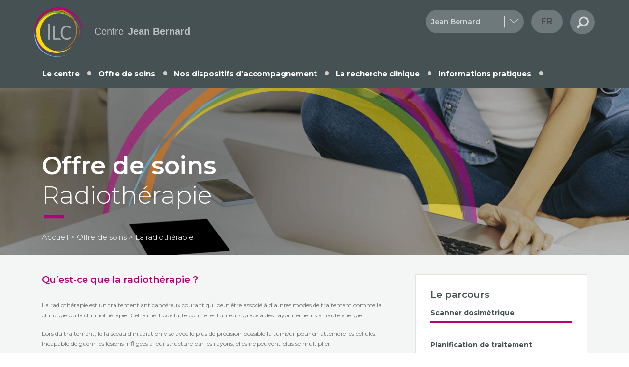

--- FILE ---
content_type: text/html; charset=UTF-8
request_url: https://cjb.i-l-c.fr/offre-de-soins/la-radiotherapie/
body_size: 11420
content:
<!doctype html>
<html lang="fr-FR">
<head>
<meta charset="UTF-8">
<meta name="viewport" content="width=device-width, initial-scale=1">
<link rel="profile" href="https://gmpg.org/xfn/11">
<link rel="shortcut icon" type="image/x-icon" href="https://cjb.i-l-c.fr/wp-content/themes/ilc-child/assets/img/favicon.png">
<meta name='robots' content='index, follow, max-image-preview:large, max-snippet:-1, max-video-preview:-1' />
<style>img:is([sizes="auto" i], [sizes^="auto," i]) { contain-intrinsic-size: 3000px 1500px }</style>
<link rel="alternate" hreflang="fr" href="https://cjb.i-l-c.fr/offre-de-soins/la-radiotherapie/" />
<link rel="alternate" hreflang="x-default" href="https://cjb.i-l-c.fr/offre-de-soins/la-radiotherapie/" />
<!-- This site is optimized with the Yoast SEO plugin v26.0 - https://yoast.com/wordpress/plugins/seo/ -->
<title>La radiothérapie | Centre de cancérologie Jean Bernard (72)</title>
<meta name="description" content="La radiothérapie | Centre de cancérologie Jean Bernard (72)" />
<link rel="canonical" href="https://cjb.i-l-c.fr/offre-de-soins/la-radiotherapie/" />
<meta property="og:locale" content="fr_FR" />
<meta property="og:type" content="article" />
<meta property="og:title" content="La radiothérapie | Centre de cancérologie Jean Bernard (72)" />
<meta property="og:description" content="La radiothérapie | Centre de cancérologie Jean Bernard (72)" />
<meta property="og:url" content="https://cjb.i-l-c.fr/offre-de-soins/la-radiotherapie/" />
<meta property="og:site_name" content="Jean Bernard" />
<meta property="article:modified_time" content="2023-01-31T11:01:51+00:00" />
<meta property="og:image" content="https://cjb.i-l-c.fr/wp-content/uploads/sites/2/2019/06/CHABANNE_LE-MANS_Cancerologie-48.jpg" />
<meta property="og:image:width" content="1500" />
<meta property="og:image:height" content="1000" />
<meta property="og:image:type" content="image/jpeg" />
<meta name="twitter:card" content="summary_large_image" />
<meta name="twitter:label1" content="Durée de lecture estimée" />
<meta name="twitter:data1" content="1 minute" />
<script type="application/ld+json" class="yoast-schema-graph">{"@context":"https://schema.org","@graph":[{"@type":"WebPage","@id":"https://cjb.i-l-c.fr/offre-de-soins/la-radiotherapie/","url":"https://cjb.i-l-c.fr/offre-de-soins/la-radiotherapie/","name":"La radiothérapie | Centre de cancérologie Jean Bernard (72)","isPartOf":{"@id":"https://cjb.i-l-c.fr/#website"},"primaryImageOfPage":{"@id":"https://cjb.i-l-c.fr/offre-de-soins/la-radiotherapie/#primaryimage"},"image":{"@id":"https://cjb.i-l-c.fr/offre-de-soins/la-radiotherapie/#primaryimage"},"thumbnailUrl":"https://cjb.i-l-c.fr/wp-content/uploads/sites/2/2019/06/CHABANNE_LE-MANS_Cancerologie-48.jpg","datePublished":"2018-09-21T10:29:06+00:00","dateModified":"2023-01-31T11:01:51+00:00","description":"La radiothérapie | Centre de cancérologie Jean Bernard (72)","breadcrumb":{"@id":"https://cjb.i-l-c.fr/offre-de-soins/la-radiotherapie/#breadcrumb"},"inLanguage":"fr-FR","potentialAction":[{"@type":"ReadAction","target":["https://cjb.i-l-c.fr/offre-de-soins/la-radiotherapie/"]}]},{"@type":"ImageObject","inLanguage":"fr-FR","@id":"https://cjb.i-l-c.fr/offre-de-soins/la-radiotherapie/#primaryimage","url":"https://cjb.i-l-c.fr/wp-content/uploads/sites/2/2019/06/CHABANNE_LE-MANS_Cancerologie-48.jpg","contentUrl":"https://cjb.i-l-c.fr/wp-content/uploads/sites/2/2019/06/CHABANNE_LE-MANS_Cancerologie-48.jpg","width":1500,"height":1000},{"@type":"BreadcrumbList","@id":"https://cjb.i-l-c.fr/offre-de-soins/la-radiotherapie/#breadcrumb","itemListElement":[{"@type":"ListItem","position":1,"name":"Accueil","item":"https://cjb.i-l-c.fr/"},{"@type":"ListItem","position":2,"name":"Offre de soins","item":"https://cjb.i-l-c.fr/offre-de-soins/"},{"@type":"ListItem","position":3,"name":"La radiothérapie"}]},{"@type":"WebSite","@id":"https://cjb.i-l-c.fr/#website","url":"https://cjb.i-l-c.fr/","name":"Jean Bernard","description":"ILC Centre","potentialAction":[{"@type":"SearchAction","target":{"@type":"EntryPoint","urlTemplate":"https://cjb.i-l-c.fr/?s={search_term_string}"},"query-input":{"@type":"PropertyValueSpecification","valueRequired":true,"valueName":"search_term_string"}}],"inLanguage":"fr-FR"}]}</script>
<!-- / Yoast SEO plugin. -->
<link rel='dns-prefetch' href='//maps.googleapis.com' />
<link rel='dns-prefetch' href='//fonts.googleapis.com' />
<link rel='dns-prefetch' href='//hcaptcha.com' />
<link rel="alternate" type="application/rss+xml" title="Jean Bernard &raquo; Flux" href="https://cjb.i-l-c.fr/feed/" />
<link rel="alternate" type="application/rss+xml" title="Jean Bernard &raquo; Flux des commentaires" href="https://cjb.i-l-c.fr/comments/feed/" />
<link rel='stylesheet' id='wp-block-library-css' href='https://cjb.i-l-c.fr/wp-includes/css/dist/block-library/style.min.css?ver=87f8fc7701fa56a15b7e790fbd5943e3' type='text/css' media='all' />
<style id='classic-theme-styles-inline-css' type='text/css'>
/*! This file is auto-generated */
.wp-block-button__link{color:#fff;background-color:#32373c;border-radius:9999px;box-shadow:none;text-decoration:none;padding:calc(.667em + 2px) calc(1.333em + 2px);font-size:1.125em}.wp-block-file__button{background:#32373c;color:#fff;text-decoration:none}
</style>
<link rel='stylesheet' id='wpzoom-social-icons-block-style-css' href='https://cjb.i-l-c.fr/wp-content/plugins/social-icons-widget-by-wpzoom/block/dist/style-wpzoom-social-icons.css?ver=4.5.1' type='text/css' media='all' />
<style id='global-styles-inline-css' type='text/css'>
:root{--wp--preset--aspect-ratio--square: 1;--wp--preset--aspect-ratio--4-3: 4/3;--wp--preset--aspect-ratio--3-4: 3/4;--wp--preset--aspect-ratio--3-2: 3/2;--wp--preset--aspect-ratio--2-3: 2/3;--wp--preset--aspect-ratio--16-9: 16/9;--wp--preset--aspect-ratio--9-16: 9/16;--wp--preset--color--black: #000000;--wp--preset--color--cyan-bluish-gray: #abb8c3;--wp--preset--color--white: #ffffff;--wp--preset--color--pale-pink: #f78da7;--wp--preset--color--vivid-red: #cf2e2e;--wp--preset--color--luminous-vivid-orange: #ff6900;--wp--preset--color--luminous-vivid-amber: #fcb900;--wp--preset--color--light-green-cyan: #7bdcb5;--wp--preset--color--vivid-green-cyan: #00d084;--wp--preset--color--pale-cyan-blue: #8ed1fc;--wp--preset--color--vivid-cyan-blue: #0693e3;--wp--preset--color--vivid-purple: #9b51e0;--wp--preset--gradient--vivid-cyan-blue-to-vivid-purple: linear-gradient(135deg,rgba(6,147,227,1) 0%,rgb(155,81,224) 100%);--wp--preset--gradient--light-green-cyan-to-vivid-green-cyan: linear-gradient(135deg,rgb(122,220,180) 0%,rgb(0,208,130) 100%);--wp--preset--gradient--luminous-vivid-amber-to-luminous-vivid-orange: linear-gradient(135deg,rgba(252,185,0,1) 0%,rgba(255,105,0,1) 100%);--wp--preset--gradient--luminous-vivid-orange-to-vivid-red: linear-gradient(135deg,rgba(255,105,0,1) 0%,rgb(207,46,46) 100%);--wp--preset--gradient--very-light-gray-to-cyan-bluish-gray: linear-gradient(135deg,rgb(238,238,238) 0%,rgb(169,184,195) 100%);--wp--preset--gradient--cool-to-warm-spectrum: linear-gradient(135deg,rgb(74,234,220) 0%,rgb(151,120,209) 20%,rgb(207,42,186) 40%,rgb(238,44,130) 60%,rgb(251,105,98) 80%,rgb(254,248,76) 100%);--wp--preset--gradient--blush-light-purple: linear-gradient(135deg,rgb(255,206,236) 0%,rgb(152,150,240) 100%);--wp--preset--gradient--blush-bordeaux: linear-gradient(135deg,rgb(254,205,165) 0%,rgb(254,45,45) 50%,rgb(107,0,62) 100%);--wp--preset--gradient--luminous-dusk: linear-gradient(135deg,rgb(255,203,112) 0%,rgb(199,81,192) 50%,rgb(65,88,208) 100%);--wp--preset--gradient--pale-ocean: linear-gradient(135deg,rgb(255,245,203) 0%,rgb(182,227,212) 50%,rgb(51,167,181) 100%);--wp--preset--gradient--electric-grass: linear-gradient(135deg,rgb(202,248,128) 0%,rgb(113,206,126) 100%);--wp--preset--gradient--midnight: linear-gradient(135deg,rgb(2,3,129) 0%,rgb(40,116,252) 100%);--wp--preset--font-size--small: 13px;--wp--preset--font-size--medium: 20px;--wp--preset--font-size--large: 36px;--wp--preset--font-size--x-large: 42px;--wp--preset--spacing--20: 0.44rem;--wp--preset--spacing--30: 0.67rem;--wp--preset--spacing--40: 1rem;--wp--preset--spacing--50: 1.5rem;--wp--preset--spacing--60: 2.25rem;--wp--preset--spacing--70: 3.38rem;--wp--preset--spacing--80: 5.06rem;--wp--preset--shadow--natural: 6px 6px 9px rgba(0, 0, 0, 0.2);--wp--preset--shadow--deep: 12px 12px 50px rgba(0, 0, 0, 0.4);--wp--preset--shadow--sharp: 6px 6px 0px rgba(0, 0, 0, 0.2);--wp--preset--shadow--outlined: 6px 6px 0px -3px rgba(255, 255, 255, 1), 6px 6px rgba(0, 0, 0, 1);--wp--preset--shadow--crisp: 6px 6px 0px rgba(0, 0, 0, 1);}:where(.is-layout-flex){gap: 0.5em;}:where(.is-layout-grid){gap: 0.5em;}body .is-layout-flex{display: flex;}.is-layout-flex{flex-wrap: wrap;align-items: center;}.is-layout-flex > :is(*, div){margin: 0;}body .is-layout-grid{display: grid;}.is-layout-grid > :is(*, div){margin: 0;}:where(.wp-block-columns.is-layout-flex){gap: 2em;}:where(.wp-block-columns.is-layout-grid){gap: 2em;}:where(.wp-block-post-template.is-layout-flex){gap: 1.25em;}:where(.wp-block-post-template.is-layout-grid){gap: 1.25em;}.has-black-color{color: var(--wp--preset--color--black) !important;}.has-cyan-bluish-gray-color{color: var(--wp--preset--color--cyan-bluish-gray) !important;}.has-white-color{color: var(--wp--preset--color--white) !important;}.has-pale-pink-color{color: var(--wp--preset--color--pale-pink) !important;}.has-vivid-red-color{color: var(--wp--preset--color--vivid-red) !important;}.has-luminous-vivid-orange-color{color: var(--wp--preset--color--luminous-vivid-orange) !important;}.has-luminous-vivid-amber-color{color: var(--wp--preset--color--luminous-vivid-amber) !important;}.has-light-green-cyan-color{color: var(--wp--preset--color--light-green-cyan) !important;}.has-vivid-green-cyan-color{color: var(--wp--preset--color--vivid-green-cyan) !important;}.has-pale-cyan-blue-color{color: var(--wp--preset--color--pale-cyan-blue) !important;}.has-vivid-cyan-blue-color{color: var(--wp--preset--color--vivid-cyan-blue) !important;}.has-vivid-purple-color{color: var(--wp--preset--color--vivid-purple) !important;}.has-black-background-color{background-color: var(--wp--preset--color--black) !important;}.has-cyan-bluish-gray-background-color{background-color: var(--wp--preset--color--cyan-bluish-gray) !important;}.has-white-background-color{background-color: var(--wp--preset--color--white) !important;}.has-pale-pink-background-color{background-color: var(--wp--preset--color--pale-pink) !important;}.has-vivid-red-background-color{background-color: var(--wp--preset--color--vivid-red) !important;}.has-luminous-vivid-orange-background-color{background-color: var(--wp--preset--color--luminous-vivid-orange) !important;}.has-luminous-vivid-amber-background-color{background-color: var(--wp--preset--color--luminous-vivid-amber) !important;}.has-light-green-cyan-background-color{background-color: var(--wp--preset--color--light-green-cyan) !important;}.has-vivid-green-cyan-background-color{background-color: var(--wp--preset--color--vivid-green-cyan) !important;}.has-pale-cyan-blue-background-color{background-color: var(--wp--preset--color--pale-cyan-blue) !important;}.has-vivid-cyan-blue-background-color{background-color: var(--wp--preset--color--vivid-cyan-blue) !important;}.has-vivid-purple-background-color{background-color: var(--wp--preset--color--vivid-purple) !important;}.has-black-border-color{border-color: var(--wp--preset--color--black) !important;}.has-cyan-bluish-gray-border-color{border-color: var(--wp--preset--color--cyan-bluish-gray) !important;}.has-white-border-color{border-color: var(--wp--preset--color--white) !important;}.has-pale-pink-border-color{border-color: var(--wp--preset--color--pale-pink) !important;}.has-vivid-red-border-color{border-color: var(--wp--preset--color--vivid-red) !important;}.has-luminous-vivid-orange-border-color{border-color: var(--wp--preset--color--luminous-vivid-orange) !important;}.has-luminous-vivid-amber-border-color{border-color: var(--wp--preset--color--luminous-vivid-amber) !important;}.has-light-green-cyan-border-color{border-color: var(--wp--preset--color--light-green-cyan) !important;}.has-vivid-green-cyan-border-color{border-color: var(--wp--preset--color--vivid-green-cyan) !important;}.has-pale-cyan-blue-border-color{border-color: var(--wp--preset--color--pale-cyan-blue) !important;}.has-vivid-cyan-blue-border-color{border-color: var(--wp--preset--color--vivid-cyan-blue) !important;}.has-vivid-purple-border-color{border-color: var(--wp--preset--color--vivid-purple) !important;}.has-vivid-cyan-blue-to-vivid-purple-gradient-background{background: var(--wp--preset--gradient--vivid-cyan-blue-to-vivid-purple) !important;}.has-light-green-cyan-to-vivid-green-cyan-gradient-background{background: var(--wp--preset--gradient--light-green-cyan-to-vivid-green-cyan) !important;}.has-luminous-vivid-amber-to-luminous-vivid-orange-gradient-background{background: var(--wp--preset--gradient--luminous-vivid-amber-to-luminous-vivid-orange) !important;}.has-luminous-vivid-orange-to-vivid-red-gradient-background{background: var(--wp--preset--gradient--luminous-vivid-orange-to-vivid-red) !important;}.has-very-light-gray-to-cyan-bluish-gray-gradient-background{background: var(--wp--preset--gradient--very-light-gray-to-cyan-bluish-gray) !important;}.has-cool-to-warm-spectrum-gradient-background{background: var(--wp--preset--gradient--cool-to-warm-spectrum) !important;}.has-blush-light-purple-gradient-background{background: var(--wp--preset--gradient--blush-light-purple) !important;}.has-blush-bordeaux-gradient-background{background: var(--wp--preset--gradient--blush-bordeaux) !important;}.has-luminous-dusk-gradient-background{background: var(--wp--preset--gradient--luminous-dusk) !important;}.has-pale-ocean-gradient-background{background: var(--wp--preset--gradient--pale-ocean) !important;}.has-electric-grass-gradient-background{background: var(--wp--preset--gradient--electric-grass) !important;}.has-midnight-gradient-background{background: var(--wp--preset--gradient--midnight) !important;}.has-small-font-size{font-size: var(--wp--preset--font-size--small) !important;}.has-medium-font-size{font-size: var(--wp--preset--font-size--medium) !important;}.has-large-font-size{font-size: var(--wp--preset--font-size--large) !important;}.has-x-large-font-size{font-size: var(--wp--preset--font-size--x-large) !important;}
:where(.wp-block-post-template.is-layout-flex){gap: 1.25em;}:where(.wp-block-post-template.is-layout-grid){gap: 1.25em;}
:where(.wp-block-columns.is-layout-flex){gap: 2em;}:where(.wp-block-columns.is-layout-grid){gap: 2em;}
:root :where(.wp-block-pullquote){font-size: 1.5em;line-height: 1.6;}
</style>
<link rel='stylesheet' id='contact-form-7-css' href='https://cjb.i-l-c.fr/wp-content/plugins/contact-form-7/includes/css/styles.css?ver=6.1.2' type='text/css' media='all' />
<link rel='stylesheet' id='cms-navigation-style-base-css' href='https://cjb.i-l-c.fr/wp-content/plugins/wpml-cms-nav/res/css/cms-navigation-base.css?ver=1.5.5' type='text/css' media='screen' />
<link rel='stylesheet' id='cms-navigation-style-css' href='https://cjb.i-l-c.fr/wp-content/plugins/wpml-cms-nav/res/css/cms-navigation.css?ver=1.5.5' type='text/css' media='screen' />
<link rel='stylesheet' id='ilc-style-css' href='https://cjb.i-l-c.fr/wp-content/themes/ilc-child/style.css?ver=87f8fc7701fa56a15b7e790fbd5943e3' type='text/css' media='all' />
<link rel='stylesheet' id='custom-google-fonts-css' href='https://fonts.googleapis.com/css?family=Montserrat%3A100%2C100i%2C200%2C200i%2C300%2C300i%2C400%2C400i%2C500%2C500i%2C600%2C600i%2C700%2C700i%2C800%2C800i%2C900%2C900i&#038;ver=87f8fc7701fa56a15b7e790fbd5943e3' type='text/css' media='all' />
<link rel='stylesheet' id='all-css-css' href='https://cjb.i-l-c.fr/wp-content/themes/ilc/assets/css/all.css?ver=1.0.0' type='text/css' media='all' />
<link rel='stylesheet' id='main-css-css' href='https://cjb.i-l-c.fr/wp-content/themes/ilc/assets/css/main.css?ver=1.0.0' type='text/css' media='all' />
<link rel='stylesheet' id='cptapagination-css' href='https://cjb.i-l-c.fr/wp-content/themes/ilc/inc/plugins/custom-post-type-ajax-pagnaition/css/cptapagination-style.css?ver=87f8fc7701fa56a15b7e790fbd5943e3' type='text/css' media='all' />
<link rel='stylesheet' id='cptapagination_post-css' href='https://cjb.i-l-c.fr/wp-content/themes/ilc/inc/plugins/annuaires-ajax-pagnaition/css/cptapagination_post-style.css?ver=87f8fc7701fa56a15b7e790fbd5943e3' type='text/css' media='all' />
<link rel='stylesheet' id='wpzoom-social-icons-socicon-css' href='https://cjb.i-l-c.fr/wp-content/plugins/social-icons-widget-by-wpzoom/assets/css/wpzoom-socicon.css?ver=1758009799' type='text/css' media='all' />
<link rel='stylesheet' id='wpzoom-social-icons-genericons-css' href='https://cjb.i-l-c.fr/wp-content/plugins/social-icons-widget-by-wpzoom/assets/css/genericons.css?ver=1758009799' type='text/css' media='all' />
<link rel='stylesheet' id='wpzoom-social-icons-academicons-css' href='https://cjb.i-l-c.fr/wp-content/plugins/social-icons-widget-by-wpzoom/assets/css/academicons.min.css?ver=1758009799' type='text/css' media='all' />
<link rel='stylesheet' id='wpzoom-social-icons-font-awesome-3-css' href='https://cjb.i-l-c.fr/wp-content/plugins/social-icons-widget-by-wpzoom/assets/css/font-awesome-3.min.css?ver=1758009799' type='text/css' media='all' />
<link rel='stylesheet' id='dashicons-css' href='https://cjb.i-l-c.fr/wp-includes/css/dashicons.min.css?ver=87f8fc7701fa56a15b7e790fbd5943e3' type='text/css' media='all' />
<link rel='stylesheet' id='wpzoom-social-icons-styles-css' href='https://cjb.i-l-c.fr/wp-content/plugins/social-icons-widget-by-wpzoom/assets/css/wpzoom-social-icons-styles.css?ver=1758009799' type='text/css' media='all' />
<link rel='preload' as='font'  id='wpzoom-social-icons-font-academicons-woff2-css' href='https://cjb.i-l-c.fr/wp-content/plugins/social-icons-widget-by-wpzoom/assets/font/academicons.woff2?v=1.9.2'  type='font/woff2' crossorigin />
<link rel='preload' as='font'  id='wpzoom-social-icons-font-fontawesome-3-woff2-css' href='https://cjb.i-l-c.fr/wp-content/plugins/social-icons-widget-by-wpzoom/assets/font/fontawesome-webfont.woff2?v=4.7.0'  type='font/woff2' crossorigin />
<link rel='preload' as='font'  id='wpzoom-social-icons-font-genericons-woff-css' href='https://cjb.i-l-c.fr/wp-content/plugins/social-icons-widget-by-wpzoom/assets/font/Genericons.woff'  type='font/woff' crossorigin />
<link rel='preload' as='font'  id='wpzoom-social-icons-font-socicon-woff2-css' href='https://cjb.i-l-c.fr/wp-content/plugins/social-icons-widget-by-wpzoom/assets/font/socicon.woff2?v=4.5.1'  type='font/woff2' crossorigin />
<script type="text/javascript" src="https://cjb.i-l-c.fr/wp-includes/js/jquery/jquery.min.js?ver=3.7.1" id="jquery-core-js"></script>
<script type="text/javascript" src="https://cjb.i-l-c.fr/wp-includes/js/jquery/jquery-migrate.min.js?ver=3.4.1" id="jquery-migrate-js"></script>
<script type="text/javascript" src="https://cjb.i-l-c.fr/wp-content/themes/ilc/admin/assets/js/jquery.geocomplete.min.js?ver=87f8fc7701fa56a15b7e790fbd5943e3" id="ilc_geocomplete_js-js"></script>
<script type="text/javascript" id="cpta-pagination-custom-js-js-extra">
/* <![CDATA[ */
var ajax_params = {"ajax_url":"https:\/\/cjb.i-l-c.fr\/wp-admin\/admin-ajax.php"};
/* ]]> */
</script>
<script type="text/javascript" src="https://cjb.i-l-c.fr/wp-content/themes/ilc/inc/plugins/custom-post-type-ajax-pagnaition/js/cptapagination.js?ver=87f8fc7701fa56a15b7e790fbd5943e3" id="cpta-pagination-custom-js-js"></script>
<script type="text/javascript" id="cpta-paginationpost-custom-js-js-extra">
/* <![CDATA[ */
var ajax_params = {"ajax_url":"https:\/\/cjb.i-l-c.fr\/wp-admin\/admin-ajax.php"};
/* ]]> */
</script>
<script type="text/javascript" src="https://cjb.i-l-c.fr/wp-content/themes/ilc/inc/plugins/annuaires-ajax-pagnaition/js/cptapagination_post.js?ver=87f8fc7701fa56a15b7e790fbd5943e3" id="cpta-paginationpost-custom-js-js"></script>
<link rel="https://api.w.org/" href="https://cjb.i-l-c.fr/wp-json/" /><link rel="alternate" title="JSON" type="application/json" href="https://cjb.i-l-c.fr/wp-json/wp/v2/pages/104" /><link rel="EditURI" type="application/rsd+xml" title="RSD" href="https://cjb.i-l-c.fr/xmlrpc.php?rsd" />
<link rel='shortlink' href='https://cjb.i-l-c.fr/?p=104' />
<link rel="alternate" title="oEmbed (JSON)" type="application/json+oembed" href="https://cjb.i-l-c.fr/wp-json/oembed/1.0/embed?url=https%3A%2F%2Fcjb.i-l-c.fr%2Foffre-de-soins%2Fla-radiotherapie%2F" />
<link rel="alternate" title="oEmbed (XML)" type="text/xml+oembed" href="https://cjb.i-l-c.fr/wp-json/oembed/1.0/embed?url=https%3A%2F%2Fcjb.i-l-c.fr%2Foffre-de-soins%2Fla-radiotherapie%2F&#038;format=xml" />
<meta name="generator" content="WPML ver:4.6.4 stt:4;" />
<!-- GA Google Analytics @ https://m0n.co/ga -->
<script async src="https://www.googletagmanager.com/gtag/js?id=UA-169924986-1"></script>
<script>
window.dataLayer = window.dataLayer || [];
function gtag(){dataLayer.push(arguments);}
gtag('js', new Date());
gtag('config', 'UA-169924986-1');
</script>
<style>
.h-captcha{position:relative;display:block;margin-bottom:2rem;padding:0;clear:both}.h-captcha[data-size="normal"]{width:303px;height:78px}.h-captcha[data-size="compact"]{width:164px;height:144px}.h-captcha[data-size="invisible"]{display:none}.h-captcha iframe{z-index:1}.h-captcha::before{content:"";display:block;position:absolute;top:0;left:0;background:url(https://cjb.i-l-c.fr/wp-content/plugins/hcaptcha-for-forms-and-more/assets/images/hcaptcha-div-logo.svg) no-repeat;border:1px solid #fff0;border-radius:4px;box-sizing:border-box}.h-captcha::after{content:"If you see this message, hCaptcha failed to load due to site errors.";font:13px/1.35 system-ui,-apple-system,Segoe UI,Roboto,Arial,sans-serif;display:block;position:absolute;top:0;left:0;box-sizing:border-box;color:red;opacity:0}.h-captcha:not(:has(iframe))::after{animation:hcap-msg-fade-in .3s ease forwards;animation-delay:2s}.h-captcha:has(iframe)::after{animation:none;opacity:0}@keyframes hcap-msg-fade-in{to{opacity:1}}.h-captcha[data-size="normal"]::before{width:300px;height:74px;background-position:94% 28%}.h-captcha[data-size="normal"]::after{padding:19px 75px 16px 10px}.h-captcha[data-size="compact"]::before{width:156px;height:136px;background-position:50% 79%}.h-captcha[data-size="compact"]::after{padding:10px 10px 16px 10px}.h-captcha[data-theme="light"]::before,body.is-light-theme .h-captcha[data-theme="auto"]::before,.h-captcha[data-theme="auto"]::before{background-color:#fafafa;border:1px solid #e0e0e0}.h-captcha[data-theme="dark"]::before,body.is-dark-theme .h-captcha[data-theme="auto"]::before,html.wp-dark-mode-active .h-captcha[data-theme="auto"]::before,html.drdt-dark-mode .h-captcha[data-theme="auto"]::before{background-image:url(https://cjb.i-l-c.fr/wp-content/plugins/hcaptcha-for-forms-and-more/assets/images/hcaptcha-div-logo-white.svg);background-repeat:no-repeat;background-color:#333;border:1px solid #f5f5f5}@media (prefers-color-scheme:dark){.h-captcha[data-theme="auto"]::before{background-image:url(https://cjb.i-l-c.fr/wp-content/plugins/hcaptcha-for-forms-and-more/assets/images/hcaptcha-div-logo-white.svg);background-repeat:no-repeat;background-color:#333;border:1px solid #f5f5f5}}.h-captcha[data-theme="custom"]::before{background-color:initial}.h-captcha[data-size="invisible"]::before,.h-captcha[data-size="invisible"]::after{display:none}.h-captcha iframe{position:relative}div[style*="z-index: 2147483647"] div[style*="border-width: 11px"][style*="position: absolute"][style*="pointer-events: none"]{border-style:none}
</style>
<style type='text/css'>.main section.section-primary .item.item-20 {background-color: #b5007c;}.main section.section-primary .item.item-20:after {border-bottom: 4px solid #b5007c;display: block;width: 92.5%;content: '';margin: 0 auto;filter: brightness(85%);}.main section.section-testimonial .blog-block.bg-danger-box.item-20:hover {background-image: linear-gradient(to top, #b5007c 51%, rgba(0, 0, 0, 0) 50%);}.main section.section-testimonial .blog-block.bg-danger-box.item-20 .item-content {border-top: 5px solid #b5007c;}.main section.section-testimonial .blog-block.bg-danger-box.item-20 .item-content h4 {color: #b5007c;}.main section.section-testimonial .blog-block.bg-danger-box.item-20:hover .item-content h4 {color: #fff;}.main section.section-testimonial .blog-block.bg-danger-box.item-20:hover .btn-primary:after {border-bottom: 4px solid #b5007c;}.main section.section-primary .item.item-125 {background-color: ;}.main section.section-primary .item.item-125:after {border-bottom: 4px solid ;display: block;width: 92.5%;content: '';margin: 0 auto;filter: brightness(85%);}.main section.section-testimonial .blog-block.bg-danger-box.item-125:hover {background-image: linear-gradient(to top,  51%, rgba(0, 0, 0, 0) 50%);}.main section.section-testimonial .blog-block.bg-danger-box.item-125 .item-content {border-top: 5px solid ;}.main section.section-testimonial .blog-block.bg-danger-box.item-125 .item-content h4 {color: ;}.main section.section-testimonial .blog-block.bg-danger-box.item-125:hover .item-content h4 {color: #fff;}.main section.section-testimonial .blog-block.bg-danger-box.item-125:hover .btn-primary:after {border-bottom: 4px solid ;}.main section.section-primary .item.item-58 {background-color: ;}.main section.section-primary .item.item-58:after {border-bottom: 4px solid ;display: block;width: 92.5%;content: '';margin: 0 auto;filter: brightness(85%);}.main section.section-testimonial .blog-block.bg-danger-box.item-58:hover {background-image: linear-gradient(to top,  51%, rgba(0, 0, 0, 0) 50%);}.main section.section-testimonial .blog-block.bg-danger-box.item-58 .item-content {border-top: 5px solid ;}.main section.section-testimonial .blog-block.bg-danger-box.item-58 .item-content h4 {color: ;}.main section.section-testimonial .blog-block.bg-danger-box.item-58:hover .item-content h4 {color: #fff;}.main section.section-testimonial .blog-block.bg-danger-box.item-58:hover .btn-primary:after {border-bottom: 4px solid ;}.main section.section-primary .item.item-17 {background-color: #ffc600;}.main section.section-primary .item.item-17:after {border-bottom: 4px solid #ffc600;display: block;width: 92.5%;content: '';margin: 0 auto;filter: brightness(85%);}.main section.section-testimonial .blog-block.bg-danger-box.item-17:hover {background-image: linear-gradient(to top, #ffc600 51%, rgba(0, 0, 0, 0) 50%);}.main section.section-testimonial .blog-block.bg-danger-box.item-17 .item-content {border-top: 5px solid #ffc600;}.main section.section-testimonial .blog-block.bg-danger-box.item-17 .item-content h4 {color: #ffc600;}.main section.section-testimonial .blog-block.bg-danger-box.item-17:hover .item-content h4 {color: #fff;}.main section.section-testimonial .blog-block.bg-danger-box.item-17:hover .btn-primary:after {border-bottom: 4px solid #ffc600;}.main section.section-primary .item.item-18 {background-color: #5ec5ed;}.main section.section-primary .item.item-18:after {border-bottom: 4px solid #5ec5ed;display: block;width: 92.5%;content: '';margin: 0 auto;filter: brightness(85%);}.main section.section-testimonial .blog-block.bg-danger-box.item-18:hover {background-image: linear-gradient(to top, #5ec5ed 51%, rgba(0, 0, 0, 0) 50%);}.main section.section-testimonial .blog-block.bg-danger-box.item-18 .item-content {border-top: 5px solid #5ec5ed;}.main section.section-testimonial .blog-block.bg-danger-box.item-18 .item-content h4 {color: #5ec5ed;}.main section.section-testimonial .blog-block.bg-danger-box.item-18:hover .item-content h4 {color: #fff;}.main section.section-testimonial .blog-block.bg-danger-box.item-18:hover .btn-primary:after {border-bottom: 4px solid #5ec5ed;}.main section.section-primary .item.item-27 {background-color: #be198a;}.main section.section-primary .item.item-27:after {border-bottom: 4px solid #be198a;display: block;width: 92.5%;content: '';margin: 0 auto;filter: brightness(85%);}.main section.section-testimonial .blog-block.bg-danger-box.item-27:hover {background-image: linear-gradient(to top, #be198a 51%, rgba(0, 0, 0, 0) 50%);}.main section.section-testimonial .blog-block.bg-danger-box.item-27 .item-content {border-top: 5px solid #be198a;}.main section.section-testimonial .blog-block.bg-danger-box.item-27 .item-content h4 {color: #be198a;}.main section.section-testimonial .blog-block.bg-danger-box.item-27:hover .item-content h4 {color: #fff;}.main section.section-testimonial .blog-block.bg-danger-box.item-27:hover .btn-primary:after {border-bottom: 4px solid #be198a;}.main section.section-primary .item.item-47 {background-color: ;}.main section.section-primary .item.item-47:after {border-bottom: 4px solid ;display: block;width: 92.5%;content: '';margin: 0 auto;filter: brightness(85%);}.main section.section-testimonial .blog-block.bg-danger-box.item-47:hover {background-image: linear-gradient(to top,  51%, rgba(0, 0, 0, 0) 50%);}.main section.section-testimonial .blog-block.bg-danger-box.item-47 .item-content {border-top: 5px solid ;}.main section.section-testimonial .blog-block.bg-danger-box.item-47 .item-content h4 {color: ;}.main section.section-testimonial .blog-block.bg-danger-box.item-47:hover .item-content h4 {color: #fff;}.main section.section-testimonial .blog-block.bg-danger-box.item-47:hover .btn-primary:after {border-bottom: 4px solid ;}.main section.section-primary .item.item-19 {background-color: #5eab00;}.main section.section-primary .item.item-19:after {border-bottom: 4px solid #5eab00;display: block;width: 92.5%;content: '';margin: 0 auto;filter: brightness(85%);}.main section.section-testimonial .blog-block.bg-danger-box.item-19:hover {background-image: linear-gradient(to top, #5eab00 51%, rgba(0, 0, 0, 0) 50%);}.main section.section-testimonial .blog-block.bg-danger-box.item-19 .item-content {border-top: 5px solid #5eab00;}.main section.section-testimonial .blog-block.bg-danger-box.item-19 .item-content h4 {color: #5eab00;}.main section.section-testimonial .blog-block.bg-danger-box.item-19:hover .item-content h4 {color: #fff;}.main section.section-testimonial .blog-block.bg-danger-box.item-19:hover .btn-primary:after {border-bottom: 4px solid #5eab00;}.main section.section-primary .item.item-135 {background-color: ;}.main section.section-primary .item.item-135:after {border-bottom: 4px solid ;display: block;width: 92.5%;content: '';margin: 0 auto;filter: brightness(85%);}.main section.section-testimonial .blog-block.bg-danger-box.item-135:hover {background-image: linear-gradient(to top,  51%, rgba(0, 0, 0, 0) 50%);}.main section.section-testimonial .blog-block.bg-danger-box.item-135 .item-content {border-top: 5px solid ;}.main section.section-testimonial .blog-block.bg-danger-box.item-135 .item-content h4 {color: ;}.main section.section-testimonial .blog-block.bg-danger-box.item-135:hover .item-content h4 {color: #fff;}.main section.section-testimonial .blog-block.bg-danger-box.item-135:hover .btn-primary:after {border-bottom: 4px solid ;}.main section.section-primary .item.item-25 {background-color: ;}.main section.section-primary .item.item-25:after {border-bottom: 4px solid ;display: block;width: 92.5%;content: '';margin: 0 auto;filter: brightness(85%);}.main section.section-testimonial .blog-block.bg-danger-box.item-25:hover {background-image: linear-gradient(to top,  51%, rgba(0, 0, 0, 0) 50%);}.main section.section-testimonial .blog-block.bg-danger-box.item-25 .item-content {border-top: 5px solid ;}.main section.section-testimonial .blog-block.bg-danger-box.item-25 .item-content h4 {color: ;}.main section.section-testimonial .blog-block.bg-danger-box.item-25:hover .item-content h4 {color: #fff;}.main section.section-testimonial .blog-block.bg-danger-box.item-25:hover .btn-primary:after {border-bottom: 4px solid ;}</style><style type="text/css">.recentcomments a{display:inline !important;padding:0 !important;margin:0 !important;}</style><style>
span[data-name="hcap-cf7"] .h-captcha{margin-bottom:0}span[data-name="hcap-cf7"]~input[type="submit"],span[data-name="hcap-cf7"]~button[type="submit"]{margin-top:2rem}
</style>
</head>
<body class="wp-singular page-template-default page page-id-104 page-child parent-pageid-92 wp-theme-ilc wp-child-theme-ilc-child website-2 no-sidebar">
<!-- Begin #header-->
<header class="header-centre" id="header">
<div class="container">
<div class="wrapper-header">
<a class="navbar-brand d-xs-none" href="https://cjb.i-l-c.fr">
<img src="https://cjb.i-l-c.fr/wp-content/themes/ilc-child/assets/img/logo.png" alt="">
<span class="firsttitle">Centre</span><span class="subtitle">Jean Bernard</span>
</a>
<div class="top-bar clearfix">
<div class="head-dropdown">
<select size="1" name="links" id="slct" onchange="window.location.href=this.value;">
<option value="#">Les sites du groupe</option>
<option value="https://i-l-c.fr" >ILC GROUPE</option>
<option value="https://cjb.i-l-c.fr" selected>Jean Bernard</option>
<option value="https://cmp.i-l-c.fr" >Mallet Proux</option>
<option value="https://corel.i-l-c.fr" >COREL</option>
<option value="https://cog.i-l-c.fr" >Centre d&#039;Oncologie de Gentilly</option>
</select>
<span class="icon-down-arrow"></span>
</div>
<!-- <a class="btn-espace" href="https://cjb.i-l-c.fr/espace-professionnel/">Espace professionnel<span class="icon-rightarrow"></span></a> -->
<ul>
<li><a href="https://cjb.i-l-c.fr/offre-de-soins/la-radiotherapie/" class="active">fr</a></li>
</ul>
<div class="search">
<a class="search-btn" href="#"><i class="icon-search"></i></a>
<div class="search-box search-elem">
<button class="close"><i class="fa fa-times"></i></button>
<div class="row justify-content-md-center">
<div class="col-md-auto">
<form>
<div class="input-group search-box">
<input class="form-control" type="text" name="s" id="search-field" placeholder="Rechercher ..." value="">
<button class="submit" type="submit">Rechercher</button>
</div>
</form>
</div>
</div>
</div>
</div>
</div>
</div>
<nav class="navbar navbar-light justify-content-end justify-content-lg-between">
<div class="search">
<a class="search-btn" href="#"><i class="icon-search"></i></a>
<div class="search-box search-elem">
<button class="close"><i class="fa fa-times"></i></button>
<div class="row justify-content-md-center">
<div class="col-md-auto">
<form>
<div class="input-group search-box">
<input class="form-control" type="text" name="s" id="search-field" placeholder="Rechercher ..." value="">
<button class="submit" type="submit">Rechercher</button>
</div>
</form>
</div>
</div>
</div>
</div>
<a class="navbar-brand" href="https://cjb.i-l-c.fr">
<img src="https://cjb.i-l-c.fr/wp-content/themes/ilc-child/assets/img/logo.png" alt="">
<span class="firsttitle">Centre</span><span class="subtitle">Jean Bernard</span>
</a>
<button class="btn-link bd-search-docs-toggle d-md-none p-0 ml-3" type="button" data-toggle="collapse" data-target=".navigation" aria-expanded="false"><span class="icon-bar"></span><span class="icon-bar"></span><span class="icon-bar"></span></button>
<div class="navigation collapse clearfix">
<div class="navigation"><ul id="primary-menu" class="float-right"><li id="menu-item-41" class="menu-item menu-item-type-post_type menu-item-object-page menu-item-has-children menu-item-41"><a href="https://cjb.i-l-c.fr/le-centre-jean-bernard/">Le centre</a>
<ul class="sub-menu">
<li id="menu-item-46" class="menu-item menu-item-type-post_type menu-item-object-page menu-item-46"><a href="https://cjb.i-l-c.fr/le-centre-jean-bernard/qui-sommes-nous/">Qui sommes-nous ?</a></li>
<li id="menu-item-45" class="menu-item menu-item-type-post_type menu-item-object-page menu-item-45"><a href="https://cjb.i-l-c.fr/le-centre-jean-bernard/les-cancers-pris-en-charge-au-centre-jean-bernard/">Les cancers pris en charge au Centre Jean Bernard</a></li>
<li id="menu-item-44" class="menu-item menu-item-type-post_type menu-item-object-page menu-item-44"><a href="https://cjb.i-l-c.fr/le-centre-jean-bernard/les-technologies-utilisees-au-centre-jean-bernard/">Les technologies utilisées au Centre Jean Bernard</a></li>
<li id="menu-item-43" class="menu-item menu-item-type-post_type menu-item-object-page menu-item-43"><a href="https://cjb.i-l-c.fr/le-centre-jean-bernard/une-equipe-dexperts/">Une équipe d’experts</a></li>
<li id="menu-item-42" class="menu-item menu-item-type-post_type menu-item-object-page menu-item-42"><a href="https://cjb.i-l-c.fr/le-centre-jean-bernard/notre-demarche-qualite/">Notre démarche qualité</a></li>
<li id="menu-item-1484" class="menu-item menu-item-type-post_type menu-item-object-page menu-item-1484"><a href="https://cjb.i-l-c.fr/nos-actualites/">Nos actualités</a></li>
</ul>
</li>
<li id="menu-item-1219" class="menu-item menu-item-type-post_type menu-item-object-page current-page-ancestor current-menu-ancestor current-menu-parent current-page-parent current_page_parent current_page_ancestor menu-item-has-children menu-item-1219"><a href="https://cjb.i-l-c.fr/offre-de-soins/">Offre de soins</a>
<ul class="sub-menu">
<li id="menu-item-114" class="menu-item menu-item-type-post_type menu-item-object-page current-menu-item page_item page-item-104 current_page_item menu-item-114"><a href="https://cjb.i-l-c.fr/offre-de-soins/la-radiotherapie/" aria-current="page">La radiothérapie</a></li>
<li id="menu-item-82" class="menu-item menu-item-type-post_type menu-item-object-page menu-item-82"><a href="https://cjb.i-l-c.fr/offre-de-soins/les-therapies-ciblees/">Les thérapies ciblées</a></li>
<li id="menu-item-116" class="menu-item menu-item-type-post_type menu-item-object-page menu-item-116"><a href="https://cjb.i-l-c.fr/offre-de-soins/les-consultations-externes/">Les consultations externes</a></li>
<li id="menu-item-1069" class="menu-item menu-item-type-post_type menu-item-object-page menu-item-1069"><a href="https://cjb.i-l-c.fr/offre-de-soins/la-chimiotherapie/">L’hospitalisation de jour</a></li>
</ul>
</li>
<li id="menu-item-144" class="menu-item menu-item-type-post_type menu-item-object-page menu-item-has-children menu-item-144"><a href="https://cjb.i-l-c.fr/nos-dispositifs-daccompagnement/">Nos dispositifs d’accompagnement</a>
<ul class="sub-menu">
<li id="menu-item-148" class="menu-item menu-item-type-post_type menu-item-object-page menu-item-148"><a href="https://cjb.i-l-c.fr/nos-dispositifs-daccompagnement/les-soins-de-supports/">Les soins de supports</a></li>
<li id="menu-item-147" class="menu-item menu-item-type-post_type menu-item-object-page menu-item-147"><a href="https://cjb.i-l-c.fr/nos-dispositifs-daccompagnement/le-dispositif-dannonce/">Le dispositif d’annonce</a></li>
<li id="menu-item-146" class="menu-item menu-item-type-post_type menu-item-object-page menu-item-146"><a href="https://cjb.i-l-c.fr/nos-dispositifs-daccompagnement/leducation-therapeutique-du-patient/">L’éducation thérapeutique du patient</a></li>
</ul>
</li>
<li id="menu-item-1123" class="menu-item menu-item-type-post_type menu-item-object-page menu-item-1123"><a href="https://cjb.i-l-c.fr/la-recherche-clinique-et-l-innovation-du-centre-jean-bernard/la-recherche-clinique/">La recherche clinique</a></li>
<li id="menu-item-199" class="menu-item menu-item-type-post_type menu-item-object-page menu-item-has-children menu-item-199"><a href="https://cjb.i-l-c.fr/informations-pratiques/">Informations pratiques</a>
<ul class="sub-menu">
<li id="menu-item-205" class="menu-item menu-item-type-post_type menu-item-object-page menu-item-205"><a href="https://cjb.i-l-c.fr/informations-pratiques/plan-dacces/">Plan d’accès</a></li>
<li id="menu-item-1139" class="menu-item menu-item-type-post_type menu-item-object-page menu-item-1139"><a href="https://cjb.i-l-c.fr/informations-pratiques/les-demarches-administratives/">Les démarches administratives</a></li>
<li id="menu-item-1149" class="menu-item menu-item-type-post_type menu-item-object-page menu-item-1149"><a href="https://cjb.i-l-c.fr/informations-pratiques/questionnaire-de-preparation-de-rendez-vous/">Questionnaire de préparation de rendez-vous</a></li>
<li id="menu-item-1150" class="menu-item menu-item-type-post_type menu-item-object-page menu-item-1150"><a href="https://cjb.i-l-c.fr/informations-pratiques/vos-droits-nos-valeurs/">Vos droits / Nos valeurs</a></li>
<li id="menu-item-1148" class="menu-item menu-item-type-post_type menu-item-object-page menu-item-1148"><a href="https://cjb.i-l-c.fr/informations-pratiques/faq/">FAQ</a></li>
<li id="menu-item-200" class="menu-item menu-item-type-post_type menu-item-object-page menu-item-200"><a href="https://cjb.i-l-c.fr/informations-pratiques/nous-contacter/">Nous contacter</a></li>
</ul>
</li>
<li id="menu-item-1486" class="main-menu-centers menu-item menu-item-type-custom menu-item-object-custom menu-item-has-children menu-item-1486"><a href="#">Liste des centres</a>
<ul class="sub-menu">
<li id="menu-item-1493" class="menu-item menu-item-type-custom menu-item-object-custom menu-item-1493"><a href="https://i-l-c.fr/">ILC GROUPE</a></li>
<li id="menu-item-1487" class="menu-item menu-item-type-custom menu-item-object-custom menu-item-home menu-item-1487"><a href="https://cjb.i-l-c.fr/">Centre Jean Bernard</a></li>
<li id="menu-item-1488" class="menu-item menu-item-type-custom menu-item-object-custom menu-item-1488"><a href="https://cmp.i-l-c.fr/">Centre Mallet Proux</a></li>
<li id="menu-item-1490" class="menu-item menu-item-type-custom menu-item-object-custom menu-item-1490"><a href="https://corel.i-l-c.fr/">COREL</a></li>
</ul>
</li>
<li id="menu-item-1492" class="main-menu-pro menu-item menu-item-type-post_type menu-item-object-page menu-item-1492"><a href="https://cjb.i-l-c.fr/espace-professionnel/">Espace professionnel</a></li>
</ul></div>			</div>
</nav>
</div>
<div class="banner-title style-centre" style="background-image: url(https://cjb.i-l-c.fr/wp-content/uploads/sites/2/2018/09/bg-infospratiques.png)">
<div class="container">
<div class="banner-content">
<h1><span>Offre de soins</span>Radiothérapie</h1>
<div class="breadcrumbs" typeof="BreadcrumbList" vocab="http://schema.org/">
<!-- Breadcrumb NavXT 7.4.1 -->
<span property="itemListElement" typeof="ListItem"><a property="item" typeof="WebPage" title="Go to Accueil." href="https://cjb.i-l-c.fr" class="home"><span property="name">Accueil</span></a><meta property="position" content="1"></span> &gt; <span property="itemListElement" typeof="ListItem"><a property="item" typeof="WebPage" title="Go to Offre de soins." href="https://cjb.i-l-c.fr/offre-de-soins/" class="post post-page"><span property="name">Offre de soins</span></a><meta property="position" content="2"></span> &gt; <span property="itemListElement" typeof="ListItem"><span property="name">La radiothérapie</span><meta property="position" content="3"></span>                        </div>
</div>
</div>
</div>
</header>
<!-- End #header -->
<!-- Begin #main -->
<main id="main" role="main">
<div class="main main-centre">
<section class="contact-area section-content">
<div class="container">
<div class="row">
<div class="col-md-8">
<div class="entry-content">
<article id="post-104" class="post-104 page type-page status-publish has-post-thumbnail hentry ilc_category-la-radiotherapie ilc_tags-du-diagnostic-aux-traitements ilc_tags-nos-services-accueil">
<div class="entry-content">
<h4>Qu’est-ce que la radiothérapie ?</h4>
<p>La radiothérapie est un traitement anticancéreux courant qui peut être associé à d’autres modes de traitement comme la chirurgie ou la chimiothérapie. Cette méthode lutte contre les tumeurs grâce à des rayonnements à haute énergie.</p>
<p>Lors du traitement, le faisceau d’irradiation vise avec le plus de précision possible la tumeur pour en atteindre les cellules. Incapable de guérir les lésions infligées à leur structure par les rayons, elles ne peuvent plus se multiplier.</p>
<p>Tout l’enjeu de ce traitement est de préserver au mieux les organes et tissus sains.</p>
<h4>Parcours de soins</h4>
<p><iframe title="Parcours patient en radiothérapie - Centre Jean Bernard au Mans" width="640" height="360" src="https://www.youtube.com/embed/YpR4cKeEGw0?feature=oembed" frameborder="0" allow="accelerometer; autoplay; clipboard-write; encrypted-media; gyroscope; picture-in-picture; web-share" referrerpolicy="strict-origin-when-cross-origin" allowfullscreen></iframe></p>
<p>Un rendez-vous vous sera donné par la secrétaire de l’oncologue pour votre scanner de repérage. Cette étape-clé permettra d’obtenir des images qui permettront d’opérer le calcul personnalisé pour votre traitement.</p>
<p>Après l’acquisition de vos données anatomiques, l’équipe médicale étudiera votre dossier. Ce temps de préparation qui prend quelques jours est nécessaire pour la bonne planification et la mise en place de votre traitement.</p>
<h4></h4>
</div><!-- .entry-content -->
</article>						</div>
</div>
<div class="col-md-4">
<div id="text-20" class="widget widget_text content-sidebar contact-info"><h4>Le parcours</h4>			<div class="textwidget"><div class="inner"><a class="btn btn-secondary mb-2" href="/scanner-dosimetrique/">Scanner dosimétrique</a><br />
<a class="btn btn-secondary mb-2" href="/planification-de-traitement/">Planification de traitement</a><br />
<a class="btn btn-secondary mb-2" href="/mise-en-place-du-traitement/">Mise en place du traitement</a><br />
<a class="btn btn-secondary mb-2" href="/seances-de-radiotherapie">Séances de radiothérapie</a><br />
<a class="btn btn-secondary mb-2" href="/suivi-medical/">Suivi médical</a></div>
</div>
</div><div id="text-10" class="widget widget_text content-sidebar contact-info"><h4>Infos pratiques</h4>			<div class="textwidget"><ul>
<li><i class="icon icon-home"></i>Service ouvert du lundi au samedi, de 8h à 20h</li>
<li><i class="icon icon-phone"></i>Contacter le service, au <a href="#"> 02 43 47 58 10</a> , du lundi au vendredi de 8h à 18h30)</li>
</ul>
<h4>Mémo</h4>
<p>Pour votre RDV, pensez à prendre :</p>
<ul class="list-item">
<li>votre carte vitale</li>
<li>votre ordonnance</li>
</ul>
</div>
</div><div id="text-11" class="widget widget_text content-sidebar contact-info"><h4>Pour allez plus loin</h4>			<div class="textwidget"><div class="inner"><a class="btn btn-secondary mb-2" href="https://cjb.i-l-c.fr/le-centre-jean-bernard/les-technologies-utilisees-au-centre-jean-bernard/">Les technologies utilisées</a></div>
</div>
</div>														
</div>
</div>
</div>
</section>
</div>
</main>
<!-- End #main -->

<!-- Begin #footer-->
<footer id="footer">
<div class="wrapper-footer">
<div class="container">
<div class="row">
<div class="col-md-3">
<section id="nav_menu-4" class="widget widget_nav_menu"><h4 class="widget-title">Le centre</h4><div class="menu-le-centre-container"><ul id="menu-le-centre" class="menu"><li id="menu-item-290" class="menu-item menu-item-type-post_type menu-item-object-page menu-item-290"><a href="https://cjb.i-l-c.fr/le-centre-jean-bernard/qui-sommes-nous/">Qui sommes-nous ?</a></li>
<li id="menu-item-291" class="menu-item menu-item-type-post_type menu-item-object-page menu-item-291"><a href="https://cjb.i-l-c.fr/le-centre-jean-bernard/une-equipe-dexperts/">L&rsquo; équipe</a></li>
</ul></div></section>										
</div>
<div class="col-md-3">
<section id="nav_menu-5" class="widget widget_nav_menu"><h4 class="widget-title">Le programme de soin</h4><div class="menu-le-programme-de-soin-container"><ul id="menu-le-programme-de-soin" class="menu"><li id="menu-item-1254" class="menu-item menu-item-type-post_type menu-item-object-page current-menu-item page_item page-item-104 current_page_item menu-item-1254"><a href="https://cjb.i-l-c.fr/offre-de-soins/la-radiotherapie/" aria-current="page">La radiothérapie</a></li>
<li id="menu-item-1255" class="menu-item menu-item-type-post_type menu-item-object-page menu-item-1255"><a href="https://cjb.i-l-c.fr/offre-de-soins/les-consultations-externes/">Les consultations externes</a></li>
<li id="menu-item-1256" class="menu-item menu-item-type-post_type menu-item-object-page menu-item-1256"><a href="https://cjb.i-l-c.fr/offre-de-soins/les-therapies-ciblees/">Les thérapies ciblées</a></li>
<li id="menu-item-1252" class="menu-item menu-item-type-post_type menu-item-object-page menu-item-1252"><a href="https://cjb.i-l-c.fr/offre-de-soins/la-chimiotherapie/">L’hospitalisation de jour</a></li>
<li id="menu-item-1205" class="menu-item menu-item-type-post_type menu-item-object-page menu-item-1205"><a href="https://cjb.i-l-c.fr/nos-dispositifs-daccompagnement/les-soins-de-supports/">Nos soins de supports</a></li>
<li id="menu-item-1203" class="menu-item menu-item-type-post_type menu-item-object-page menu-item-1203"><a href="https://cjb.i-l-c.fr/nos-dispositifs-daccompagnement/">Nos dispositifs d’accompagnement</a></li>
<li id="menu-item-305" class="menu-footer-bold menu-item menu-item-type-custom menu-item-object-custom menu-item-305"><a href="https://i-l-c.fr/">Nous rejoindre</a></li>
</ul></div></section>									</div>
<div class="col-md-3">
<section id="nav_menu-6" class="widget widget_nav_menu"><h4 class="widget-title">Les technologies</h4><div class="menu-les-technologies-container"><ul id="menu-les-technologies" class="menu"><li id="menu-item-1208" class="menu-item menu-item-type-post_type menu-item-object-page menu-item-1208"><a href="https://cjb.i-l-c.fr/le-centre-jean-bernard/les-technologies-utilisees-au-centre-jean-bernard/">Les technologies utilisées au Centre Jean Bernard</a></li>
<li id="menu-item-1207" class="menu-footer-bold menu-item menu-item-type-post_type menu-item-object-page menu-item-1207"><a href="https://cjb.i-l-c.fr/la-recherche-clinique-et-l-innovation-du-centre-jean-bernard/la-recherche-clinique/">La recherche clinique</a></li>
<li id="menu-item-868" class="menu-footer-bold menu-item menu-item-type-post_type menu-item-object-page menu-item-868"><a href="https://cjb.i-l-c.fr/nos-actualites/">Nos actualités</a></li>
</ul></div></section><section id="zoom-social-icons-widget-2" class="widget zoom-social-icons-widget"><h4 class="widget-title">Suivez-nous</h4>
<ul class="zoom-social-icons-list zoom-social-icons-list--with-canvas zoom-social-icons-list--round zoom-social-icons-list--align-left zoom-social-icons-list--no-labels">
<li class="zoom-social_icons-list__item">
<a class="zoom-social_icons-list__link" href="https://web.facebook.com/pages/clinique-Victor-Hugocentre-JBernard/326923243985030?rf=171605500177049&#038;_rdc=1&#038;_rdr" target="_blank" title="Facebook" >
<span class="screen-reader-text">facebook</span>
<span class="zoom-social_icons-list-span social-icon socicon socicon-facebook" data-hover-rule="background-color" data-hover-color="#3b5998" style="background-color : #3b5998; font-size: 18px; padding:8px" ></span>
</a>
</li>
<li class="zoom-social_icons-list__item">
<a class="zoom-social_icons-list__link" href="https://twitter.com/" target="_blank" title="Twitter" >
<span class="screen-reader-text">twitter</span>
<span class="zoom-social_icons-list-span social-icon socicon socicon-twitter" data-hover-rule="background-color" data-hover-color="#55acee" style="background-color : #55acee; font-size: 18px; padding:8px" ></span>
</a>
</li>
<li class="zoom-social_icons-list__item">
<a class="zoom-social_icons-list__link" href="https://instagram.com/" target="_blank" title="Instagram" >
<span class="screen-reader-text">instagram</span>
<span class="zoom-social_icons-list-span social-icon socicon socicon-instagram" data-hover-rule="background-color" data-hover-color="#e4405f" style="background-color : #e4405f; font-size: 18px; padding:8px" ></span>
</a>
</li>
<li class="zoom-social_icons-list__item">
<a class="zoom-social_icons-list__link" href="https://lu.linkedin.com/company/institut-inter-régional-de-cancérologie" target="_blank" title="Default Label" >
<span class="screen-reader-text">linkedin</span>
<span class="zoom-social_icons-list-span social-icon socicon socicon-linkedin" data-hover-rule="background-color" data-hover-color="#3371b7" style="background-color : #3371b7; font-size: 18px; padding:8px" ></span>
</a>
</li>
</ul>
</section>									</div>
<div class="col-md-3">
<div id="nav_menu-7" class="widget widget_nav_menu content-sidebar"><h4>Informations pratiques</h4><div class="menu-informations-pratiques-container"><ul id="menu-informations-pratiques" class="menu"><li id="menu-item-1206" class="menu-item menu-item-type-post_type menu-item-object-page menu-item-1206"><a href="https://cjb.i-l-c.fr/informations-pratiques/">Coordonnées et horaires</a></li>
<li id="menu-item-337" class="menu-item menu-item-type-post_type menu-item-object-page menu-item-337"><a href="https://cjb.i-l-c.fr/informations-pratiques/plan-dacces/">Plan d&rsquo;accès</a></li>
<li id="menu-item-1152" class="menu-item menu-item-type-post_type menu-item-object-page menu-item-1152"><a href="https://cjb.i-l-c.fr/informations-pratiques/les-demarches-administratives/">Démarches administratives</a></li>
<li id="menu-item-1153" class="menu-item menu-item-type-post_type menu-item-object-page menu-item-1153"><a href="https://cjb.i-l-c.fr/informations-pratiques/questionnaire-de-preparation-de-rendez-vous/">Questionnaire de préparation de rendez-vous</a></li>
<li id="menu-item-1154" class="menu-item menu-item-type-post_type menu-item-object-page menu-item-1154"><a href="https://cjb.i-l-c.fr/informations-pratiques/vos-droits-nos-valeurs/">Vos droits</a></li>
<li id="menu-item-341" class="menu-item menu-item-type-post_type menu-item-object-page menu-item-341"><a href="https://cjb.i-l-c.fr/le-centre-jean-bernard/notre-demarche-qualite/">Notre démarche qualité</a></li>
<li id="menu-item-1155" class="menu-item menu-item-type-post_type menu-item-object-page menu-item-1155"><a href="https://cjb.i-l-c.fr/informations-pratiques/faq/">FAQ</a></li>
</ul></div></div>									</div>
</div>
</div>
</div>
<div class="footer-bottom">
<div class="container">
<ul id="menu-footer-fr" class="no-margin"><li id="menu-item-328" class="menu-item menu-item-type-post_type menu-item-object-page menu-item-328"><a href="https://cjb.i-l-c.fr/plan-du-site/">Plan du site</a></li>
<li id="menu-item-329" class="menu-item menu-item-type-post_type menu-item-object-page menu-item-329"><a href="https://cjb.i-l-c.fr/informations-pratiques/nous-contacter/">Contact</a></li>
<li id="menu-item-332" class="menu-item menu-item-type-post_type menu-item-object-page menu-item-332"><a href="https://cjb.i-l-c.fr/mentions-legales/">Mentions légales</a></li>
</ul>
</div>
</div>
</footer>
<!-- End #footer-->
<script type="speculationrules">
{"prefetch":[{"source":"document","where":{"and":[{"href_matches":"\/*"},{"not":{"href_matches":["\/wp-*.php","\/wp-admin\/*","\/wp-content\/uploads\/sites\/2\/*","\/wp-content\/*","\/wp-content\/plugins\/*","\/wp-content\/themes\/ilc-child\/*","\/wp-content\/themes\/ilc\/*","\/*\\?(.+)"]}},{"not":{"selector_matches":"a[rel~=\"nofollow\"]"}},{"not":{"selector_matches":".no-prefetch, .no-prefetch a"}}]},"eagerness":"conservative"}]}
</script>
<script type="text/javascript" src="https://cjb.i-l-c.fr/wp-includes/js/dist/hooks.min.js?ver=4d63a3d491d11ffd8ac6" id="wp-hooks-js"></script>
<script type="text/javascript" src="https://cjb.i-l-c.fr/wp-includes/js/dist/i18n.min.js?ver=5e580eb46a90c2b997e6" id="wp-i18n-js"></script>
<script type="text/javascript" id="wp-i18n-js-after">
/* <![CDATA[ */
wp.i18n.setLocaleData( { 'text direction\u0004ltr': [ 'ltr' ] } );
/* ]]> */
</script>
<script type="text/javascript" src="https://cjb.i-l-c.fr/wp-content/plugins/contact-form-7/includes/swv/js/index.js?ver=6.1.2" id="swv-js"></script>
<script type="text/javascript" id="contact-form-7-js-translations">
/* <![CDATA[ */
( function( domain, translations ) {
var localeData = translations.locale_data[ domain ] || translations.locale_data.messages;
localeData[""].domain = domain;
wp.i18n.setLocaleData( localeData, domain );
} )( "contact-form-7", {"translation-revision-date":"2025-02-06 12:02:14+0000","generator":"GlotPress\/4.0.1","domain":"messages","locale_data":{"messages":{"":{"domain":"messages","plural-forms":"nplurals=2; plural=n > 1;","lang":"fr"},"This contact form is placed in the wrong place.":["Ce formulaire de contact est plac\u00e9 dans un mauvais endroit."],"Error:":["Erreur\u00a0:"]}},"comment":{"reference":"includes\/js\/index.js"}} );
/* ]]> */
</script>
<script type="text/javascript" id="contact-form-7-js-before">
/* <![CDATA[ */
var wpcf7 = {
"api": {
"root": "https:\/\/cjb.i-l-c.fr\/wp-json\/",
"namespace": "contact-form-7\/v1"
}
};
/* ]]> */
</script>
<script type="text/javascript" src="https://cjb.i-l-c.fr/wp-content/plugins/contact-form-7/includes/js/index.js?ver=6.1.2" id="contact-form-7-js"></script>
<script type="text/javascript" src="https://cjb.i-l-c.fr/wp-content/themes/ilc/js/navigation.js?ver=20151215" id="ilc-navigation-js"></script>
<script type="text/javascript" src="https://cjb.i-l-c.fr/wp-content/themes/ilc/js/skip-link-focus-fix.js?ver=20151215" id="ilc-skip-link-focus-fix-js"></script>
<script type="text/javascript" src="https://maps.googleapis.com/maps/api/js?key=AIzaSyBAFpdUYP96H-jrJwP-QKqQgJKZdzhhInQ&amp;callback=initMap&amp;ver=87f8fc7701fa56a15b7e790fbd5943e3" id="map_js_api-js"></script>
<script type="text/javascript" src="https://cjb.i-l-c.fr/wp-content/themes/ilc/admin/assets/js/gmaps.min.js?ver=87f8fc7701fa56a15b7e790fbd5943e3" id="ilc_gmaps_js-js"></script>
<script type="text/javascript" src="https://cjb.i-l-c.fr/wp-content/themes/ilc/assets/js/all.js?ver=87f8fc7701fa56a15b7e790fbd5943e3" id="all-js-js"></script>
<script type="text/javascript" src="https://cjb.i-l-c.fr/wp-content/themes/ilc/assets/js/main.js?ver=87f8fc7701fa56a15b7e790fbd5943e3" id="main-js-js"></script>
<script type="text/javascript" src="https://cjb.i-l-c.fr/wp-content/plugins/social-icons-widget-by-wpzoom/assets/js/social-icons-widget-frontend.js?ver=1758009799" id="zoom-social-icons-widget-frontend-js"></script>
</body>
</html><!-- WP Fastest Cache file was created in 0.448 seconds, on 1 October 2025 @ 12 h 37 min --><!-- via php -->

--- FILE ---
content_type: text/css
request_url: https://cjb.i-l-c.fr/wp-content/themes/ilc-child/style.css?ver=87f8fc7701fa56a15b7e790fbd5943e3
body_size: 539
content:
/*!
Theme Name: ILC Centre
Author: Nextia
Author URI: https://nextia.fr
Description: L\'institut Inter-régional en Cancérologie
Template: ilc
Version: 1.0.0
Text Domain: ilc
*/

.website-8 .filter {
    display: none !important;
}

.website-2 .contact-info .mb-4 {
    width: 100%;
}

.website-5 #text-40 li {
    padding: 20px 0;
}

.website-5.home .section-etablissement+.section-primary {
    display: none !important;
}

.website-5 #text-40 li a {
    color: #707172;
    font-size: 13px;
    font-weight: 400;
}

.website-5 #text-40 .icon {
    font-size: 26px;
    color: #b5007c;
    display: inline-block;
    vertical-align: top;
    margin-right: 15px;
    font-size: 26px;
    float: left;
}

.main .search-post .heading-search {
    display: none !important;
}

.single-ilc_technologies #main li .date {
    display: none;
}

.single-ilc_technologies #main .btn {
    display: none;
}

@media (min-width: 767px) {

    #menu-item-1486,
    #menu-item-1492,
    #menu-item-1318,
    #menu-item-1324,
    #menu-item-1260,
    #menu-item-1266,
    #menu-item-1231,
    #menu-item-1237,
    #menu-item-1251,
    #menu-item-1257 {
        display: none !important;
    }
}

@media (max-width: 767px) {
    #header .head-dropdown {
        display: none;
    }

    #header .btn-espace {
        display: none !important;
    }

    #header .search {
        position: relative;
        left: 70%;
    }

    #header .navbar .navbar-brand {
        left: 15% !important;
    }

    #header .top-bar ul {
        position: absolute;
        left: 30%;
        top: 3%;
    }

    #header .navbar .navigation>ul>li.menu-item-has-children>a:before {
        right: -10px !important;
    }

    #header .navbar .navbar-brand span {
        color: white;
    }

    #header .navbar .firsttitle {
        margin-right: 10px;
        position: absolute;
        top: 70px;
    }

    #header .navbar .subtitle {
        position: absolute;
        top: 70px;
        left: 130px;
    }

    #header .navbar {
        min-height: 100px;
    }

    #header .navbar .navigation>ul>li:first-child {
        padding-top: 20px;
    }

    #header .navigation .main-menu-centers {
        background-color: #eeede7;
    }

    #header .navigation .main-menu-centers a {
        color: #212529 !important;
    }

    #header .navigation .main-menu-pro {
        background-color: #eeede7;
    }

    #header .navigation .main-menu-pro a {
        color: #b5007c !important;
    }
}

@media (max-width: 348px) {
    #header .navbar .navigation>ul>#menu-item-144>a:before {
        right: 30px !important;
    }
}

--- FILE ---
content_type: text/css
request_url: https://cjb.i-l-c.fr/wp-content/themes/ilc/assets/css/main.css?ver=1.0.0
body_size: 13227
content:
/* ------------------ */
/* == Variables       */
/* ------------------ */
/* Primary Colors */
/*
$WhiteSmoke         : #f3f3f3;
$gray             	: #4d4d4d;
$grayprimary        : #666666;
$basicBlack			: #111111;

$darkGreen          : #134611;
$Green         		: #339933;
$lightGreen			: #b2c92b;
$Orange 			: #f14b14;
$darkYellow         : #6c7b1e;
*/
/*
$Gotham				: 'Gotham', sans-serif;
$Berlin				: 'Berlin Sans FB', sans-serif;
*/
/* icons font*/
/* ------------------ */
/* == Fonts           */
/* ------------------ */
/* ------------------ */
/* == Mixins          */
/* ------------------ */
/* ------------------ */
/* == Global          */
/* ------------------ */
html, body, .wh-auto {
  width: 100%;
  min-height: 100%;
}

body {
  background: #fff;
  font-weight: 300;
  font-family: 'Montserrat', sans-serif;
  -webkit-text-size-adjust: none;
  -webkit-font-smoothing: antialiased;
  min-width: 320px;
  position: relative;
  overflow-x: hidden;
  margin: 0;
  padding: 0;
}

p {
  font-size: 13px;
  line-height: 1.8;
  font-weight: 400;
  color: #707172;
}
@media (max-width: 575px) {
  p {
    font-size: 15px;
  }
}

a {
  text-decoration: none;
}
a:hover, a:focus {
  text-decoration: none;
  outline: none;
}

button:focus {
  outline: none;
}

b, strong {
  font-weight: bold;
}

em {
  font-style: italic;
  margin-bottom: 10px;
}

ul {
  list-style: none;
  padding-left: 0;
}
@media (max-width: 575px) {
  ul li {
    font-size: 15px;
  }
}

.img-container {
  background-repeat: no-repeat;
  background-position: center center;
  -moz-background-size: cover;
  -o-background-size: cover;
  -webkit-background-size: cover;
  background-size: cover;
}

.img-ratio {
  position: relative;
  overflow: hidden;
}
.img-ratio:before {
  content: "";
  display: block;
  padding-top: 56.25%;
}
.img-ratio img {
  position: absolute;
  top: 0;
  left: 0;
  bottom: 0;
  right: 0;
}

.clearfix {
  *zoom: 1;
}
.clearfix:before, .clearfix:after {
  display: table;
  content: "";
  line-height: 0;
}
.clearfix:after {
  clear: both;
}

.no-margin {
  margin: 0 !important;
}

.no-padding {
  padding: 0 !important;
}

.no-border {
  border: 0 !important;
}

.no-margin-top {
  margin-top: 0 !important;
}

.no-margin-bottom {
  margin-bottom: 0 !important;
}

.no-padding-top {
  padding-top: 0 !important;
}

.no-padding-bottom {
  padding-bottom: 0 !important;
}

.no-top-border {
  border-top: 0 !important;
}

.no-btm-border {
  border-bottom: 0 !important;
}

.col-xs-5ths,
.col-sm-5ths,
.col-md-5ths,
.col-lg-5ths {
  position: relative;
  min-height: 1px;
  padding-right: 15px;
  padding-left: 15px;
}

.col-xs-5ths {
  width: 20%;
  float: left;
}

@media (min-width: 768px) {
  .col-sm-5ths {
    width: 20%;
    float: left;
  }
}
@media (min-width: 992px) {
  .col-md-5ths {
    width: 20%;
    float: left;
  }
}
@media (min-width: 1200px) {
  .col-lg-5ths {
    width: 20%;
    float: left;
  }
}
/* ------------------ */
/* == Typography      */
/* ------------------ */
h1, .title-h1 {
  font-size: 50px;
}
@media only screen and (max-width: 767px) {
  h1, .title-h1 {
    font-size: 30px;
  }
}

h2, .title-h2 {
  font-size: 35px;
}
@media only screen and (max-width: 767px) {
  h2, .title-h2 {
    font-size: 26px;
  }
}

h3, .title-h3 {
  font-size: 24px;
  font-weight: 600;
}

h4, .title-h4 {
  font-size: 19px;
  font-weight: 600;
  color: #b5007c;
}

h5, .title-h5 {
  font-size: 16px;
}

h6, .title-h6 {
  font-size: 13px;
}

@font-face {
  font-family: 'FontAwesome';
  src: url("../fonts/fontawesome/fontawesome-webfont.eot?v=4.7.0");
  src: url("../fonts/fontawesome/fontawesome-webfont.eot?#iefix&v=4.7.0") format("embedded-opentype"), url("../fonts/fontawesome/fontawesome-webfont.woff2?v=4.7.0") format("woff2"), url("../fonts/fontawesome/fontawesome-webfont.woff?v=4.7.0") format("woff"), url("../fonts/fontawesome/fontawesome-webfont.ttf?v=4.7.0") format("truetype"), url("../fonts/fontawesome/fontawesome-webfont.svg?v=4.7.0#fontawesomeregular") format("svg");
  font-weight: normal;
  font-style: normal;
}
@font-face {
  font-family: 'ilc';
  src: url("../fonts/ilc.eot?2kiwns");
  src: url("../fonts/ilc.eot?2kiwns#iefix") format("embedded-opentype"), url("../fonts/ilc.ttf?2kiwns") format("truetype"), url("../fonts/ilc.woff?2kiwns") format("woff"), url("../fonts/ilc.svg?2kiwns#ilc") format("svg");
  font-weight: normal;
  font-style: normal;
}
[class^="icon-"], [class*=" icon-"] {
  /* use !important to prevent issues with browser extensions that change fonts */
  font-family: 'ilc' !important;
  speak: none;
  font-style: normal;
  font-weight: normal;
  font-variant: normal;
  text-transform: none;
  line-height: 1;
  /* Better Font Rendering =========== */
  -webkit-font-smoothing: antialiased;
  -moz-osx-font-smoothing: grayscale;
}

.icon-radiotherapie:before {
  content: "\e90b";
}

.icon-chimiotherapie:before {
  content: "\e908";
}

.icon-consultations-externes:before {
  content: "\e909";
}

.icon-medecine-nucleaire:before {
  content: "\e90a";
}

.icon-therapies-ciblees:before {
  content: "\e90c";
}

.icon-up-arrow:before {
  content: "\e907";
}

.icon-phone:before {
  content: "\e903";
}

.icon-home:before {
  content: "\e904";
}

.icon-search:before {
  content: "\e905";
}

.icon-email:before {
  content: "\e906";
}

.icon-down-arrow:before {
  content: "\e901";
}

.icon-rightarrow:before {
  content: "\e902";
}

.icon-right-arrow:before {
  content: "\e900";
}

/* -------------- */
/* == Header      */
/* ---------------*/
#header > .container {
  padding: 10px 0;
}
@media (min-width: 766px) and (max-width: 991px) {
  #header > .container {
    max-width: 1200px;
    padding: 0;
  }
}
@media (max-width: 767px) {
  #header .wrapper-header .navbar-brand {
    display: none;
  }
}
@media (min-width: 766px) and (max-width: 991px) {
  #header .wrapper-header .navbar-brand img {
    width: 120px;
  }
}
@media (max-width: 767px) {
  #header .wrapper-header .search {
    display: none;
  }
}
#header .top-bar {
  float: right;
  display: flex;
  justify-content: center;
  align-items: center;
}
@media (min-width: 768px) {
  #header .top-bar {
    padding-top: 10px;
  }
}
@media (max-width: 767px) {
  #header .top-bar {
    text-align: center;
    display: block;
  }
}
#header .top-bar .btn-espace {
  font-size: 14px;
  font-weight: 600;
  color: #fff;
  background-color: #b5007c;
  padding: 13px 16px;
  height: 48px;
  align-items: center;
  display: flex;
  border-radius: 22.5px;
  overflow: hidden;
  margin-right: 15px;
  -moz-transition: all 0.3s;
  -o-transition: all 0.3s;
  -webkit-transition: all 0.3s;
  transition: all 0.3s;
}
#header .top-bar .btn-espace:hover, #header .top-bar .btn-espace:focus {
  background-color: #eeede7;
  color: #b5007c;
}
#header .top-bar .btn-espace span {
  color: #e731ae;
  margin-left: 10px;
  font-size: 18px;
}
@media (max-width: 992px) {
  #header .top-bar .btn-espace {
    font-size: 12px;
  }
}
@media (max-width: 767px) {
  #header .top-bar .btn-espace {
    display: inline-block;
  }
}
#header .top-bar ul {
  display: inline-block;
  background-color: #eeede7;
  padding: 10px 20px;
  border-radius: 24px;
  margin-bottom: 0;
  margin-right: 15px;
  overflow: hidden;
  height: 48px;
}
#header .top-bar ul li {
  display: inline-block;
}
#header .top-bar ul li a {
  text-transform: uppercase;
  color: #4d4d4d;
  font-weight: 300;
  position: relative;
  font-size: 18px;
  margin-right: 20px;
}
#header .top-bar ul li a:after {
  content: "";
  position: absolute;
  /* bottom: 0; */
  right: -14px;
  top: 0;
  /* left: 0; */
  display: inline-block;
  width: 4px;
  top: 50%;
  transform: translateY(-50%);
  height: 2px;
  /* color: #000; */
  background-color: #000;
}
#header .top-bar ul li a.active {
  color: #b5007c;
  font-weight: bold;
}
@media (max-width: 992px) {
  #header .top-bar ul li a {
    font-size: 15px;
  }
}
#header .top-bar ul li:last-child a {
  margin-right: 0px;
}
#header .top-bar ul li:last-child a:after {
  content: none;
}
#header .navbar {
  clear: both;
  padding-bottom: 0;
}
@media (min-width: 992px) {
  #header .navbar {
    float: right;
    margin-top: -31px;
  }
}
@media (max-width: 767px) {
  #header .navbar {
    display: block;
    top: 0;
  }
}
@media (max-width: 767px) {
  #header .navbar .navbar-brand {
    position: absolute;
    left: 50%;
    top: 0px;
    -moz-transform: translateX(-50%);
    -ms-transform: translateX(-50%);
    -webkit-transform: translateX(-50%);
    transform: translateX(-50%);
  }
  #header .navbar .navbar-brand img {
    width: 55px;
  }
}
@media (min-width: 768px) {
  #header .navbar .navbar-brand {
    display: none;
  }
}
@media (min-width: 768px) {
  #header .navbar .search {
    display: none;
  }
}
#header .navbar .navigation {
  /*
  @media (max-width: 767px){
      width: 80%;
      height: calc(100% - 80px);
      position: fixed;
      right:100%;
      margin: 0;
      overflow: scroll;
      z-index: 50;
  }*/
}
@media (min-width: 768px) {
  #header .navbar .navigation {
    display: block !important;
  }
}
@media (max-width: 767px) {
  #header .navbar .navigation {
    padding-top: 10px;
  }
}
#header .navbar .navigation > ul {
  margin-bottom: 0;
}
@media (max-width: 767px) {
  #header .navbar .navigation > ul {
    background: #465154;
  }
}
#header .navbar .navigation > ul > li {
  display: inline-block;
  position: relative;
  padding-bottom: 10px;
}
@media (max-width: 767px) {
  #header .navbar .navigation > ul > li {
    width: 100%;
    border-bottom: 1px solid #232525;
    padding-bottom: 0px;
  }
}
@media (max-width: 767px) {
  #header .navbar .navigation > ul > li.menu-item-has-children > a:before {
    content: "\e901";
    font-family: "ilc";
    position: absolute;
    margin: 0 auto;
    right: 0;
    top: 50%;
    transform: translateY(-50%);
    display: block;
    transition: all 0.4s ease;
  }
  #header .navbar .navigation > ul > li.menu-item-has-children > a.open:before {
    transform: rotate(180deg);
  }
}
#header .navbar .navigation > ul > li > a {
  font-size: 15px;
  color: #707172;
  position: relative;
  display: block;
  margin-right: 14px;
  padding: 0 24px 0 0;
  font-weight: 700;
  -moz-transition: all 0.3s;
  -o-transition: all 0.3s;
  -webkit-transition: all 0.3s;
  transition: all 0.3s;
}
@media (min-width: 766px) and (max-width: 991px) {
  #header .navbar .navigation > ul > li > a {
    font-size: 12px;
    margin-right: 10px;
    padding: 0 20px 0 0;
  }
}
@media (min-width: 768px) {
  #header .navbar .navigation > ul > li > a:after {
    content: "";
    position: absolute;
    margin: 0 auto;
    right: 0;
    top: 50%;
    transform: translateY(-50%);
    display: block;
    width: 8px;
    border: 0;
    background: #d0cec4;
    height: 8px;
    border-radius: 50%;
  }
}
@media (max-width: 767px) {
  #header .navbar .navigation > ul > li > a {
    color: #ffffff;
    padding: 12px;
  }
}
@media (min-width: 768px) {
  #header .navbar .navigation > ul > li:last-child a {
    margin-right: 0px;
    padding-right: 0px;
  }
  #header .navbar .navigation > ul > li:last-child a:after {
    content: none;
  }
  #header .navbar .navigation > ul > li:hover > a {
    color: #b5007c;
  }
  #header .navbar .navigation > ul > li:hover .sub-menu {
    transform: scale(1, 1);
    opacity: 1;
  }
}
#header .navbar .navigation > ul > li .sub-menu {
  background-color: #eeede7;
  position: absolute;
  top: 100%;
  left: 0;
  z-index: 1;
  border-radius: 0;
  margin: 0;
  padding: 0;
  position: absolute;
  z-index: 9999;
}
@media (min-width: 768px) {
  #header .navbar .navigation > ul > li .sub-menu {
    transform: scale(1, 0);
    transform-origin: 0 0;
    -moz-box-shadow: 5px, #B9B9B9;
    -webkit-box-shadow: 5px, #B9B9B9;
    box-shadow: 5px, #B9B9B9;
    -moz-transition: all 0.3s;
    -o-transition: all 0.3s;
    -webkit-transition: all 0.3s;
    transition: all 0.3s;
    opacity: 0;
  }
}
@media (max-width: 767px) {
  #header .navbar .navigation > ul > li .sub-menu {
    width: 100%;
    position: initial !important;
    display: none;
  }
}
#header .navbar .navigation > ul > li .sub-menu li a {
  padding: 0;
  line-height: 1.2;
  display: block;
  padding: 10px;
  border-bottom: 1px solid #d9d8d4;
  min-width: 220px;
  padding: 12px 10px;
  color: #707172;
  font-size: 15px;
}
#header .navbar .navigation > ul > li .sub-menu li a:hover {
  background-color: #b5007c;
  color: #ffffff;
}
#header .navbar .navigation > ul > li .sub-menu li:last-child a {
  border-bottom: 0;
}
#header .navbar .btn-link {
  color: #000000;
  width: 100px;
  height: 42px;
  position: absolute;
  top: 10px;
  right: 0;
  border: 0;
  cursor: pointer;
  transition: background 750ms ease-in-out;
}
#header .navbar .btn-link .icon-bar {
  position: relative;
  height: 6px;
  width: 44px;
  top: 50%;
  left: 50%;
  background: linear-gradient(145deg, #ec7405 0%, #be198a 100%);
  display: block;
  margin: 8px 0;
  border-radius: 5px;
  transition: .5s;
  transform-origin: center;
}
#header .navbar .btn-link.active .icon-bar:nth-of-type(1) {
  transform: translateY(16px) rotate(-45deg);
}
#header .navbar .btn-link.active .icon-bar:nth-of-type(2) {
  opacity: 0;
}
#header .navbar .btn-link.active .icon-bar:nth-of-type(3) {
  transform: translateY(-12px) rotate(45deg);
}
#header .banner-title {
  background-size: cover;
  height: 340px;
  position: relative;
  background-position: center;
}
#header .banner-title.style-centre .banner-content h1 {
  color: #fff;
}
#header .banner-title .banner-content {
  position: absolute;
  top: 60%;
  transform: translateY(-40%);
}
#header .banner-title .banner-content h1 {
  color: #707172;
  font-weight: 300;
}
#header .banner-title .banner-content h1 span {
  display: block;
  font-weight: 600;
}
#header .banner-title .banner-content h1:after {
  content: "";
  bottom: 0px;
  display: block;
  width: 42px;
  height: 7px;
  left: 0;
  margin-top: 10px;
  margin-left: 4px;
  background: #b5007c;
}
#header .breadcrumbs {
  background: none;
  padding: 20px 0 0px;
  font-size: 15px;
  margin-bottom: 0;
  color: #707172;
}
@media (max-width: 575px) {
  #header .breadcrumbs {
    padding: 15px 0 10px;
    font-size: 12px;
  }
}
#header .breadcrumbs + #main {
  padding-top: 0;
}
#header .breadcrumbs a {
  color: #707172;
}
#header .breadcrumbs li {
  display: inline-block;
  vertical-align: middle;
  color: #707172;
}
#header .breadcrumbs li + li:before {
  content: "> ";
  color: #707172;
  margin-right: 2px;
}
#header .breadcrumbs li a {
  color: #707172;
  margin-right: 2px;
}
@media (max-width: 575px) {
  #header .breadcrumbs li a {
    font-size: 15px;
  }
}
#header .breadcrumbs span {
  color: #707172;
}
#header .breadcrumbs span a:hover {
  border-bottom: 1px solid #707172;
}

/* Reset Select */
select {
  -webkit-appearance: none;
  -moz-appearance: none;
  -ms-appearance: none;
  appearance: none;
  outline: 0;
  box-shadow: none;
  border: 0;
  background: #eeede7;
  background-image: none;
}

/* Custom Select */
.head-dropdown {
  position: relative;
  display: inline-block;
  width: 200px;
  height: 48px;
  line-height: 3;
  background: #2c3e50;
  overflow: hidden;
  margin-right: 15px;
  border-radius: 24px;
}
.head-dropdown span {
  position: absolute;
  right: 0;
  bottom: 0;
  top: 0;
  pointer-events: none;
  padding: 0 12px;
  color: #707172;
  top: 55%;
  transform: translateY(-50%);
}
.head-dropdown span:after {
  content: "";
  width: 1px;
  height: 24px;
  background-color: #d9d8d4;
  left: 0;
  top: -3px;
  position: absolute;
}
.head-dropdown select {
  width: 100%;
  height: 100%;
  margin: 0;
  padding: 0px 12px;
  color: #626262;
  cursor: pointer;
  font-size: 14px;
  font-weight: 600;
}
@media (max-width: 992px) {
  .head-dropdown select {
    font-size: 12px;
  }
}
@media (max-width: 992px) {
  .head-dropdown {
    width: 180px;
    margin-right: 10px;
  }
}

select::-ms-expand {
  display: none;
}

.head-dropdown:hover::after {
  color: #f39c12;
}

.head-dropdown::after {
  -webkit-transition: .25s all ease;
  -o-transition: .25s all ease;
  transition: .25s all ease;
}

.home .banner-title {
  height: 415px !important;
}
.home .banner-title .banner-content {
  top: 54% !important;
  transform: translateY(-50%) !important;
}

.post-form form .form-group .form-control {
  max-width: 910px !important;
}

.wrap-select {
  display: flex;
  /* justify-content: center; */
  align-items: center;
}
.wrap-select .wpcf7-form-control-wrap {
  margin-left: auto;
}
@media (min-width: 768px) {
  .wrap-select .wpcf7-form-control-wrap {
    min-width: 340px;
  }
}

.select2-container--material {
  width: 100% !important;
  /**
   * Textbox
   */
  /**
   * Dropdown
   */
  /**
   * Options
   */
  /**
   * Focused textbox
   */
  /**
   * Disabled textbox
   */
}
.select2-container--material ::placeholder {
  color: inherit;
}
.select2-container--material .select2-selection {
  /* @extend input */
  overflow: visible;
  font: inherit;
  touch-action: manipulation;
  margin: 0;
  line-height: inherit;
  border-radius: 0;
  box-sizing: inherit;
  display: block;
  max-width: 530px;
  color: #55595c;
  background-clip: padding-box;
  border: 1px solid rgba(0, 0, 0, 0.15);
  padding: .5rem .8rem .6rem;
  font-size: 1rem;
  line-height: 1.5;
  border-radius: 0;
  margin-top: .2rem;
  margin-bottom: 1rem;
  background-color: #fff;
  border: none;
  border: 1px solid #ccc;
  border-radius: 30px;
  outline: 0;
  width: 100%;
  font-size: 0.9rem;
  box-shadow: none;
  transition: all .3s;
  min-height: 40px;
}
.select2-container--material .select2-selection .select2-selection__rendered {
  padding-left: 0;
}
.select2-container--material .select2-selection--single .select2-selection__rendered {
  float: left;
}
.select2-container--material .select2-selection--single .select2-selection__arrow {
  float: right;
}
.select2-container--material .select2-selection--multiple {
  /**
   * Multiple selected options
   */
  /**
   * Multiple selected option clear button
   */
}
.select2-container--material .select2-selection--multiple .select2-selection__rendered {
  width: 100%;
}
.select2-container--material .select2-selection--multiple .select2-selection__rendered li {
  list-style: none;
}
.select2-container--material .select2-selection--multiple .select2-selection__choice {
  /* @extend .mdl-chip */
  height: 32px;
  line-height: 32px;
  padding: 0 12px;
  border: 0;
  border-radius: 16px;
  background-color: #dedede;
  display: inline-block;
  color: rgba(0, 0, 0, 0.87);
  margin: 2px 0;
  font-size: 0;
  white-space: nowrap;
  /* @extend .mdl-chip__text */
  font-size: 13px;
  vertical-align: middle;
  display: inline-block;
  float: left;
  margin-right: 8px;
  margin-bottom: 4px;
}
.select2-container--material .select2-selection--multiple .select2-selection__choice__remove {
  /* Hide default content */
  font-size: 0;
  opacity: 0.38;
  cursor: pointer;
  float: right;
  margin-top: 4px;
  margin-right: -6px;
  margin-left: 6px;
  transition: opacity;
}
.select2-container--material .select2-selection--multiple .select2-selection__choice__remove::before {
  content: "cancel";
  /* @extend .material-icons */
  font-family: 'Material Icons';
  font-weight: normal;
  font-style: normal;
  font-size: 24px;
  line-height: 1;
  letter-spacing: normal;
  text-transform: none;
  display: inline-block;
  white-space: nowrap;
  word-wrap: normal;
  direction: ltr;
  -webkit-font-feature-settings: 'liga';
  -webkit-font-smoothing: antialiased;
  color: #000;
}
.select2-container--material .select2-selection--multiple .select2-selection__choice__remove:hover {
  opacity: 0.54;
}
.select2-container--material .select2-search--inline .select2-search__field {
  width: 100%;
  margin-top: 0;
  /* Match input[type=text] */
  height: 34px;
  line-height: 1;
}
.select2-container--material .select2-dropdown {
  border: 0;
}
.select2-container--material .select2-dropdown .select2-search__field {
  min-height: 2.1rem;
  margin-bottom: 16px;
  border: 0;
  border-bottom: 1px solid #ccc;
  transition: all .3s;
}
.select2-container--material .select2-dropdown .select2-search__field:focus {
  border: 1px solid #b5007c;
  box-shadow: 0 1px 0 0 #b5007c;
}
.select2-container--material .select2-results__options {
  /* @extend .zf-shadow-depth* */
  box-shadow: 0 2px 5px 0 rgba(0, 0, 0, 0.16), 0 2px 10px 0 rgba(0, 0, 0, 0.12);
  /* @extend .dropdown-content */
  background-color: #fff;
  margin: 0;
  min-width: 100px;
  max-height: 650px;
  overflow-y: auto;
  z-index: 999;
  will-change: width,height;
  /* @extend .dropdown-content inline styles */
}
.select2-container--material .select2-results__option {
  /* @extend .dropdown-content li */
  cursor: pointer;
  clear: both;
  color: rgba(0, 0, 0, 0.87);
  line-height: 1.2rem;
  text-align: left;
  text-transform: none;
  /* @extend .dropdown-content li>a, .dropdown-content li>span */
  font-size: 1rem;
  display: block;
  padding: 1rem;
  /**
   * Disabled options
   */
  /**
   * Selected option
   */
  /**
   * Active/hovered option
   */
}
.select2-container--material .select2-results__option[aria-disabled=true] {
  /* @extend .select-dropdown li.disabled */
  color: rgba(0, 0, 0, 0.3);
  background-color: transparent !important;
  cursor: context-menu;
  /* @extend .disabled */
  cursor: not-allowed;
}
.select2-container--material .select2-results__option[aria-selected=true] {
  /* @extend .dropdown-content li:active, .dropdow-content li:hover */
  color: #b5007c;
  background-color: #eee;
}
.select2-container--material .select2-results__option--highlighted[aria-selected] {
  background-color: #ddd;
}
.select2-container--material.select2-container--focus .select2-selection {
  /* @extend input[type=text]:focus */
  border: 1px solid #b5007c;
  box-shadow: 0 1px 0 0 #b5007c;
}
.select2-container--material.select2-container--disabled .select2-selection {
  /* @extend .select-wrapper input.select-dropdown:disabled */
  color: rgba(0, 0, 0, 0.3);
  cursor: default;
  user-select: none;
}
.select2-container--material.select2-container--disabled.select2-container--focus .select2-selection {
  box-shadow: none;
}

[type="file"] {
  height: 0.1px;
  width: 0.1px;
  opacity: 0;
  overflow: hidden;
  position: absolute;
  z-index: -1;
}
[type="file"] + label {
  background-color: #b5007c;
  color: #fff;
  cursor: pointer;
  display: inline-block;
  font-size: 1rem;
  font-weight: 700;
  border-radius: 30px;
  overflow: hidden;
  padding: 0.625rem 1.25rem;
  text-overflow: ellipsis;
  white-space: nowrap;
}
[type="file"] + label svg {
  fill: currentColor;
  height: 1em;
  width: 1em;
  margin-top: -0.25em;
  margin-right: 0.25em;
  vertical-align: middle;
}
[type="file"] + label:hover {
  background-color: #722040;
}
[type="file"]:focus + label {
  background-color: #722040;
  outline: 1px dotted #000;
}

.close {
  position: absolute;
  top: 2rem;
  right: 2rem;
  background: none;
  border: 0;
  font-size: 1rem;
  font-weight: 700;
  display: block;
  cursor: pointer;
  color: black;
  padding: 16px 20px !important;
  background-color: #fff !important;
  border-radius: 50%;
  outline: none;
  transition: all 0.3s ease-in-out;
}
.close i {
  transition: all 0.3s ease-in-out;
  transform: rotate(0);
  font-size: 22px;
}
.close:hover {
  background: #D62839;
}

.search-box.search-elem {
  margin: 0;
  position: fixed;
  top: 0;
  left: 0;
  width: 100%;
  height: 100%;
  z-index: 100;
  background: rgba(50, 33, 58, 0.9);
  transition: all .3s  ease-in-out;
  -webkit-transform: scale(0);
  -ms-transform: scale(0);
  transform: scale(0);
}
.search-box.search-elem .row {
  width: 70%;
  margin: 0 auto;
  position: relative;
  top: 50%;
  transform: translateY(-50%);
}
@media (max-width: 575px) {
  .search-box.search-elem .row {
    width: 100%;
  }
}
.search-box.search-elem label {
  color: white;
  font-weight: 300;
  font-family: "Roboto", "Helvetica Neue", sans-serif;
}
.search-box.search-elem button.submit {
  outline: none;
  top: 0;
  right: 15px;
  height: 70px;
  padding: 10px 2rem;
  background: #b5007c;
  font-size: 1rem;
  color: white;
}
@media (max-width: 575px) {
  .search-box.search-elem button.submit {
    padding: 10px 1rem;
    height: 50px;
  }
}
.search-box.search-elem button.submit[disabled] {
  background: #eeede7;
  color: #32213A;
  border: 1px solid #eeede7;
}
.search-box.search-elem input[type="text"] {
  padding: 20px;
  height: 70px;
  font-size: 32px;
  font-weight: 300;
  border: none;
  border-bottom: solid 2px #ffffff;
  transition: border 0.3s;
  border-radius: 0;
}
@media (max-width: 575px) {
  .search-box.search-elem input[type="text"] {
    height: 50px;
    font-size: 18px;
  }
}
.search-box.search-elem input[type="text"]:focus {
  border-bottom: solid 2px #b5007c;
  box-shadow: none;
}
.search-box.search-elem label.placeholder {
  position: absolute;
  top: 10px;
  left: 2rem;
  font-size: 32px;
  font-weight: 300;
  font-family: "Roboto", "Helvetica Neue", sans-serif;
  color: #999;
  transition: all .3s;
}
.search-box.search-elem label.placeholder.move-up {
  top: -25px;
  color: white;
  font-size: 1rem;
}

.search-box.search-elem.search-open {
  -webkit-transform: scale(1);
  -ms-transform: scale(1);
  transform: scale(1);
}
.search-box.search-elem.search-open .close i {
  transform: rotate(-90deg);
}

.search-btn {
  text-transform: uppercase;
  font-family: "Roboto", "Helvetica Neue", sans-serif;
  font-size: 0.875rem;
  padding: 0 10px;
  display: inline-block;
}
.search-btn:hover {
  color: #00A896;
}

.search {
  height: 48px;
}
.search .search-btn {
  width: 50px;
  height: 50px;
  display: inline-block;
  background-color: #eeede7;
  position: relative;
  overflow: hidden;
  transition: all 0.5s ease;
  border-radius: 50%;
}
.search .search-btn i {
  position: absolute;
  top: 50%;
  left: 50%;
  transform: translate(-50%, -50%);
  color: #b5007c;
  font-size: 23px;
  font-weight: 600;
}

/* ------------------ */
/* == Footer          */
/* ------------------ */
footer#footer li.menu-footer-bold a {
  font-weight: 700;
  font-size: 12px;
  color: #ffffff !important;
  margin-bottom: 10px;
}
footer#footer .wrapper-footer {
  background-color: #3f4040;
  padding: 20px 0 30px;
}
footer#footer .wrapper-footer h4 {
  font-weight: 700;
  font-size: 12px;
  color: #ffffff;
  margin-bottom: 10px;
}
footer#footer .wrapper-footer ul li {
  line-height: 1.8;
}
footer#footer .wrapper-footer ul li a {
  color: #c5c5c5;
  font-size: 12px;
  transition: all 300ms ease-in 0s;
}
footer#footer .wrapper-footer ul li a:before {
  background-color: #666;
  content: '';
  display: inline-block;
  height: 4px;
  margin-left: -9px;
  margin-right: 5px;
  opacity: 0;
  vertical-align: middle;
  width: 4px;
  border-radius: 50%;
  -moz-border-radius: 50%;
  -webkit-border-radius: 50%;
  transition: 0.2s;
  -moz-transition: 0.2s;
  -webkit-transition: 0.2s;
}
footer#footer .wrapper-footer ul li a:hover {
  transition: all .2s ease 0s;
}
footer#footer .wrapper-footer ul li a:hover:before {
  background-color: #b5007c;
  margin-left: 0;
  opacity: 1;
}
footer#footer .footer-bottom {
  background-color: #232525;
  text-align: center;
  padding: 20px 0;
}
footer#footer .footer-bottom ul li {
  display: inline-block;
}
footer#footer .footer-bottom ul li a {
  color: #fff;
  padding-right: 15px;
  font-weight: 300;
  font-size: 12px;
  margin-left: 15px;
  position: relative;
  -moz-transition: all 0.3s;
  -o-transition: all 0.3s;
  -webkit-transition: all 0.3s;
  transition: all 0.3s;
}
footer#footer .footer-bottom ul li a:after {
  content: "";
  bottom: 0;
  display: inline-block;
  width: 2px;
  height: 15px;
  position: absolute;
  right: 0;
  background: #fff;
}
footer#footer .footer-bottom ul li a:hover {
  text-decoration: underline;
}
footer#footer .footer-bottom ul li:last-child a:after {
  content: none;
}

/* ------------------- */
/* == Content          */
/* ------------------- */
.main .contact-area {
  padding: 40px 0 180px;
}
.main .contact-area form > .row .form-group {
  overflow: initial;
}
.main .contact-area form label {
  color: #707172;
}
.main .contact-area form .form-group {
  overflow: hidden;
}
.main .contact-area form .form-group label {
  color: #707172;
  display: inline-block;
  float: left;
}
.main .contact-area form .form-group .form-control {
  display: inline-block;
  max-width: 530px;
  float: right;
  border-radius: 30px;
  box-shadow: none;
  height: 40px;
}
.main .contact-area form .form-group .form-control:hover, .main .contact-area form .form-group .form-control:focus {
  border: 1px solid #b5007c;
  box-shadow: none;
  outline: 0 none;
}
.main .contact-area form .form-group textarea {
  min-height: 200px;
  padding: 20px;
  resize: none;
}
.main .contact-area form .form-group .upload_cv {
  position: relative;
  	                   /*
  	&:before{
  		content:"Upload file";
  	  	position:absolute;
  	  	left:0;
   	 	padding:5px;
  	  	background:red;
  	  	color:#fff;
  	  	width:130px;
  	  	text-align:center;
    		border-radius:5px;
  	  	cursor:pointer;
  	}*/
}
.main .contact-area form .form-group .upload_cv > input {
  visibility: hidden;
}
.main .contact-area form .form-group .wpcf7-form-control-wrap {
  display: block;
}
.main .contact-area form .form-group .wpcf7-form-control-wrap .wpcf7-not-valid-tip {
  overflow: hidden;
  clear: both;
  font-size: 12px;
}
.main .contact-area form .btn-primary {
  color: #9d9e9e;
  border-bottom: 4px solid #b5007c;
  display: flex;
  margin-left: auto;
  padding: 6px 0;
  font-weight: 700;
}
.main .contact-area form .btn-primary span {
  margin-left: 40px;
}
.main .contact-area .heading {
  margin-bottom: 35px;
  padding-top: 10px;
}
.main .contact-area .heading h4 {
  color: #b5007c;
  font-weight: 600;
}
.main .contact-area .heading p {
  font-size: 12px;
  color: #707172;
}
.main .contact-area .heading ul li {
  font-size: 12px;
}
.main .contact-area .heading ul li:before {
  content: '';
  display: inline-block;
  height: 3px;
  margin-left: 0;
  margin-right: 10px;
  background-color: #b5007c;
  vertical-align: middle;
  width: 3px;
  border-radius: 50%;
  -moz-border-radius: 50%;
  -webkit-border-radius: 50%;
}
.main .contact-area .contact-info {
  margin-bottom: 20px;
}
.main .contact-area .contact-info ul li {
  padding: 20px 0;
}
.main .contact-area .contact-info ul li i.icon {
  display: inline-block;
  vertical-align: top;
  margin-right: 15px;
  font-size: 26px;
  float: left;
  color: #bdbaaa;
}
.main .contact-area .contact-info ul li span {
  display: table;
  font-size: 11px;
  padding-top: 5px;
  color: #707172;
}
.main .contact-area .contact-info ul li a span {
  font-size: 11px;
  color: #707172;
}

/* ------------------- */
/* == Content          */
/* ------------------- */
.main section.section-padding {
  padding: 50px 0 70px;
}
.main section .section-title h2 {
  text-align: center;
  color: #707172;
  font-weight: 300;
  margin-bottom: 42px;
  margin-top: 6px;
}
.main section .section-title h2 span {
  font-weight: 600;
}
.main section.section-primary {
  padding: 30px 0;
  overflow: hidden;
}
.main section.section-primary img {
  margin: 0 auto;
  display: block;
  border-radius: 50%;
}
.main section.section-primary h2 {
  text-align: center;
  color: #707172;
  font-weight: 300;
  margin-bottom: 42px;
  margin-top: 6px;
}
.main section.section-primary h2 span {
  font-weight: 600;
}
.main section.section-primary .item {
  padding-top: 50px;
}
@media (max-width: 767px) {
  .main section.section-primary .item {
    margin-bottom: 15px;
  }
}
.main section.section-primary .item.item-purple {
  background-color: #be198a;
}
.main section.section-primary .item.item-purple .btn-primary {
  border-color: #950b6a;
}
.main section.section-primary .item.item-orange {
  background-color: #ec7405;
}
.main section.section-primary .item.item-orange .btn-primary {
  border-color: #c9660a;
}
.main section.section-primary .item h3 {
  text-align: center;
  color: #ffffff;
  margin-bottom: 40px;
}
.main section.section-primary .item h3:after {
  content: "";
  bottom: 0px;
  display: block;
  width: 42px;
  height: 7px;
  left: auto;
  margin: 0 auto;
  right: auto;
  margin-top: 26px;
  background: #ffffff;
}
.main section.section-primary .btn-round {
  margin: 30px 0 10px;
}
.main section.section-about {
  background-color: #465154;
  padding: 24px 0 70px;
}
.main section.section-about .item {
  position: relative;
  display: flex;
  justify-content: space-between;
  flex-flow: column wrap;
}
.main section.section-about .item .item-content .wrapper-img {
  position: relative;
  margin-bottom: 70px;
}
.main section.section-about .item .item-content .wrapper-img:before {
  content: '';
  background-image: url(../img/wrap-img.png);
  bottom: -20px;
  width: 100%;
  height: 336px;
  z-index: 11;
  background-position: center center;
  position: absolute;
  background-repeat: no-repeat;
  background-size: contain;
}
.main section.section-about .item .item-content h3 {
  text-align: center;
  color: #ffffff;
  font-weight: 600;
}
.main section.section-about .item .item-content p {
  text-align: center;
  color: #ffffff;
  font-size: 15px;
}
.main section.section-about h2 {
  color: #ffffff;
  font-weight: 600;
}
.main section.section-testimonial {
  background-color: #f4f5f5;
  padding: 20px 0 60px;
}
.main section.section-testimonial .blog-block {
  background-color: #ffffff;
  border: 1px solid #e4e3db;
  display: flex;
  position: relative;
  overflow: hidden;
  z-index: 5;
  justify-content: space-between;
  flex-flow: column;
  background-size: 200% 200%;
  -webkit-transition: background-position 300ms, color 300ms ease, border-color 300ms ease;
  -moz-transition: background-position 300ms, color 300ms ease, border-color 300ms ease;
  -ms-transition: background-position 300ms, color 300ms ease, border-color 300ms ease;
  -o-transition: background-position 300ms, color 300ms ease, border-color 300ms ease;
  transition: background-position 300ms, color 300ms ease, border-color 300ms ease;
}
.main section.section-testimonial .blog-block:hover {
  background-position: 0 100%;
  -webkit-transition: background-position 300ms, color 300ms ease, border-color 300ms ease;
  -moz-transition: background-position 300ms, color 300ms ease, border-color 300ms ease;
  -ms-transition: background-position 300ms, color 300ms ease, border-color 300ms ease;
  -o-transition: background-position 300ms, color 300ms ease, border-color 300ms ease;
  transition: background-position 300ms, color 300ms ease, border-color 300ms ease;
}
.main section.section-testimonial .blog-block:hover .btn-primary {
  opacity: 1;
  visibility: visible;
  transform: translateY(0px);
}
.main section.section-testimonial .blog-block:before {
  top: 60%;
  transform: translateY(-40%);
  font-family: 'ilc';
  left: 40px;
  color: #ececec;
  z-index: -1;
  position: absolute;
  font-size: 200px;
}
@media (max-width: 767px) {
  .main section.section-testimonial .blog-block {
    margin-bottom: 10px;
  }
}
.main section.section-testimonial .blog-block .item-content {
  padding: 40px 15px 0px;
}
.main section.section-testimonial .blog-block .btn-primary {
  border: 0;
  margin: 0;
  padding: 8px 15px;
  transform: translateY(50px);
  opacity: 0;
  visibility: hidden;
  position: relative;
}
.main section.section-testimonial .blog-block .btn-primary:after {
  display: block;
  width: 100%;
  content: '';
  position: absolute;
  margin: 0 auto;
  left: 0;
  bottom: 0;
  filter: brightness(85%);
}
.main section.section-testimonial .blog-block h4 {
  margin-bottom: 30px;
}
.main section.section-testimonial .blog-block.medecine-nucleaire {
  background-image: linear-gradient(to top, #ec7405 50%, rgba(0, 0, 0, 0) 50%);
}
.main section.section-testimonial .blog-block.medecine-nucleaire .item-content {
  border-top: 5px solid #ec7405;
}
.main section.section-testimonial .blog-block.medecine-nucleaire .item-content h4 {
  color: #ec7405;
}
.main section.section-testimonial .blog-block.medecine-nucleaire:hover {
  background-image: linear-gradient(to top, #ec7405 51%, rgba(0, 0, 0, 0) 50%);
}
.main section.section-testimonial .blog-block.medecine-nucleaire:hover .item-content {
  border-color: #ec7405;
}
.main section.section-testimonial .blog-block.medecine-nucleaire:hover .item-content h4 {
  color: #ffffff;
}
.main section.section-testimonial .blog-block.medecine-nucleaire:hover .item-content p {
  color: #ffffff;
}
.main section.section-testimonial .blog-block.medecine-nucleaire:hover a.btn-primary:after {
  border-bottom: 4px solid #ec7405;
}
.main section.section-testimonial .blog-block.medecine-nucleaire:hover:before {
  color: #ec7405;
  filter: brightness(85%);
}
.main section.section-testimonial .blog-block.medecine-nucleaire:before {
  content: '\e90a';
}
.main section.section-testimonial .blog-block.chimiotherapie {
  background-image: linear-gradient(to top, #ffc600 50%, rgba(0, 0, 0, 0) 50%);
}
.main section.section-testimonial .blog-block.chimiotherapie .item-content {
  border-top: 5px solid #ffc600;
}
.main section.section-testimonial .blog-block.chimiotherapie .item-content h4 {
  color: #ffc600;
}
.main section.section-testimonial .blog-block.chimiotherapie:hover {
  background-image: linear-gradient(to top, #ffc600 51%, rgba(0, 0, 0, 0) 50%);
}
.main section.section-testimonial .blog-block.chimiotherapie:hover .item-content {
  border-color: #ffc600;
}
.main section.section-testimonial .blog-block.chimiotherapie:hover .item-content h4 {
  color: #ffffff;
}
.main section.section-testimonial .blog-block.chimiotherapie:hover .item-content p {
  color: #ffffff;
}
.main section.section-testimonial .blog-block.chimiotherapie:hover a.btn-primary:after {
  border-bottom: 4px solid #ffc600;
}
.main section.section-testimonial .blog-block.chimiotherapie:hover:before {
  color: #ffc600;
  filter: brightness(85%);
}
.main section.section-testimonial .blog-block.chimiotherapie:before {
  content: '\e908';
}
.main section.section-testimonial .blog-block.radiotherapie {
  background-image: linear-gradient(to top, #5ec5ed 50%, rgba(0, 0, 0, 0) 50%);
}
.main section.section-testimonial .blog-block.radiotherapie .item-content {
  border-top: 5px solid #5ec5ed;
}
.main section.section-testimonial .blog-block.radiotherapie .item-content h4 {
  color: #5ec5ed;
}
.main section.section-testimonial .blog-block.radiotherapie:hover {
  background-image: linear-gradient(to top, #5ec5ed 51%, rgba(0, 0, 0, 0) 50%);
}
.main section.section-testimonial .blog-block.radiotherapie:hover .item-content {
  border-color: #5ec5ed;
}
.main section.section-testimonial .blog-block.radiotherapie:hover .item-content h4 {
  color: #ffffff;
}
.main section.section-testimonial .blog-block.radiotherapie:hover .item-content p {
  color: #ffffff;
}
.main section.section-testimonial .blog-block.radiotherapie:hover a.btn-primary:after {
  border-bottom: 4px solid #5ec5ed;
}
.main section.section-testimonial .blog-block.radiotherapie:hover:before {
  color: #5ec5ed;
  filter: brightness(85%);
}
.main section.section-testimonial .blog-block.radiotherapie:before {
  content: '\e90b';
}
.main section.section-testimonial .blog-block.therapies-ciblees {
  background-image: linear-gradient(to top, #5eab00 50%, rgba(0, 0, 0, 0) 50%);
}
.main section.section-testimonial .blog-block.therapies-ciblees .item-content {
  border-top: 5px solid #5eab00;
}
.main section.section-testimonial .blog-block.therapies-ciblees .item-content h4 {
  color: #5eab00;
}
.main section.section-testimonial .blog-block.therapies-ciblees:hover {
  background-image: linear-gradient(to top, #5eab00 51%, rgba(0, 0, 0, 0) 50%);
}
.main section.section-testimonial .blog-block.therapies-ciblees:hover .item-content {
  border-color: #5eab00;
}
.main section.section-testimonial .blog-block.therapies-ciblees:hover .item-content h4 {
  color: #ffffff;
}
.main section.section-testimonial .blog-block.therapies-ciblees:hover .item-content p {
  color: #ffffff;
}
.main section.section-testimonial .blog-block.therapies-ciblees:hover a.btn-primary:after {
  border-bottom: 4px solid #5eab00;
}
.main section.section-testimonial .blog-block.therapies-ciblees:hover:before {
  color: #5eab00;
  filter: brightness(85%);
}
.main section.section-testimonial .blog-block.therapies-ciblees:before {
  content: '\e90c';
}
.main section.section-testimonial .blog-block.consultations-externes {
  background-image: linear-gradient(to top, #b5007c 50%, rgba(0, 0, 0, 0) 50%);
}
.main section.section-testimonial .blog-block.consultations-externes .item-content {
  border-top: 5px solid #b5007c;
}
.main section.section-testimonial .blog-block.consultations-externes .item-content h4 {
  color: #b5007c;
}
.main section.section-testimonial .blog-block.consultations-externes:hover {
  background-image: linear-gradient(to top, #b5007c 51%, rgba(0, 0, 0, 0) 50%);
}
.main section.section-testimonial .blog-block.consultations-externes:hover .item-content {
  border-color: #b5007c;
}
.main section.section-testimonial .blog-block.consultations-externes:hover .item-content h4 {
  color: #ffffff;
}
.main section.section-testimonial .blog-block.consultations-externes:hover .item-content p {
  color: #ffffff;
}
.main section.section-testimonial .blog-block.consultations-externes:hover a.btn-primary:after {
  border-bottom: 4px solid #b5007c;
}
.main section.section-testimonial .blog-block.consultations-externes:hover:before {
  color: #b5007c;
  filter: brightness(85%);
}
.main section.section-testimonial .blog-block.consultations-externes:before {
  content: '\e909';
}
.main .section-espace {
  background-color: #f4f5f5;
}
.main .section-espace .section-title {
  margin-bottom: 60px;
}
.main .section-espace .box {
  border: 2px solid #e4e3db;
  padding: 50px 30px;
  text-align: center;
  display: flex;
  background-color: #fff;
  justify-content: space-between;
  flex-flow: column;
}
.main .section-espace .box form .form-group .form-control {
  max-width: 340px;
  background-color: #f4f5f5;
}
.main .section-espace .box h4 {
  margin-bottom: 40px;
}
.main .section-espace .box p {
  font-size: 16px;
}
.main .section-espace .box .btn {
  max-width: 260px;
  justify-content: center;
  align-items: center;
  margin: 0 auto;
}
.main .section-espace .box .btn span {
  padding-left: 50px;
}
.main .section-content {
  background-color: #f4f5f5;
}
.main .section-content h2 {
  color: #b5007c;
}
.main .section-content .content-sidebar {
  margin-bottom: 20px;
}
.main .section-content .section-head p {
  font-size: 12px;
}
.main .section-content.primary .entry-content p {
  font-size: 12px;
  line-height: 1.8;
}
.main .section-content.primary .content-sidebar ul li {
  position: relative;
}
.main .section-content.primary .content-sidebar ul li:before {
  content: "";
  bottom: 0px;
  width: 20px;
  height: 5px;
  position: absolute;
  left: -12px;
  top: 8px;
  background: #bdbaaa;
}
.main .section-content.primary .content-sidebar ul li p {
  margin-left: 14px;
  line-height: 1.8;
}
.main .section-content.primary .content-sidebar .inner {
  margin-left: 10px;
}
.main .section-content.primary .content-sidebar .inner > span {
  font-size: 11px;
  color: #707172;
  display: block;
  margin-top: 30px;
}
.main .section-content .entry-content:first-child h4 {
  margin-top: 0;
}
.main .section-content .entry-content h4 {
  margin: 40px 0 30px;
}
.main .section-content .entry-content p {
  clear: both;
}
.main .section-content .entry-content p a {
  color: #b5007c;
  -moz-transition: all 0.3s;
  -o-transition: all 0.3s;
  -webkit-transition: all 0.3s;
  transition: all 0.3s;
}
.main .section-content .entry-content p a:hover {
  border-bottom: 1px solid #b5007c;
}
.main .section-content .entry-content ul li {
  font-size: 17px;
  font-weight: 600;
  color: #707172;
}
.main .section-content .entry-content ul li:before {
  content: ">";
  display: inline-block;
  margin-right: 6px;
}
.main .section-content .content-sidebar {
  padding: 30px;
  border: 1px solid #e4e3db;
  background-color: #ffffff;
}
.main .section-content .content-sidebar h4 {
  color: #bdbaaa;
  font-weight: 600;
}
.main .section-content .counter-box {
  position: relative;
  height: 270px;
  display: flex;
  justify-content: center;
  align-items: center;
}
@media (max-width: 767px) {
  .main .section-content .counter-box.box-content {
    width: 270px;
    margin: 0 auto;
  }
}
.main .section-content .counter-box.box-content .content {
  padding: 0px 50px;
}
.main .section-content .counter-box.box-content:before {
  background-image: url(../img/centre/wrap-img.png);
  height: 270px;
  bottom: 0px;
  opacity: 0.6;
}
.main .section-content .counter-box.box-content .counter {
  color: #bdbaaa;
  font-weight: 600;
  font-size: 35px;
}
@media (max-width: 767px) {
  .main .section-content .counter-box {
    margin-bottom: 20px;
  }
}
.main .section-content .counter-box:before {
  content: '';
  width: 100%;
  left: 0;
  z-index: 11;
  background-position: center center;
  position: absolute;
  background-repeat: no-repeat;
  background-size: contain;
}
.main .section-content .counter-box .counter {
  border-radius: 50%;
  vertical-align: middle;
}
.main .section-content .counter-box h3 {
  font-weight: 600;
  color: #646464;
  font-size: 16px;
}
.main .section-content .card {
  border: 1px solid #e4e3db;
  border-radius: 0;
  margin-bottom: 40px;
}
.main .section-content .card .card-img-top {
  border-radius: 0;
}
.main .section-content .card .card-body .card-title {
  font-size: 18px;
  font-weight: 600;
  color: #bdbaaa;
}
.main .section-content .card .card-body .card-text {
  color: #707172;
  font-size: 11px;
}
@media (min-width: 576px) {
  .main .section-content .card.card-block {
    overflow: hidden;
    min-height: 285px;
    margin-bottom: 30px;
  }
  .main .section-content .card.card-block .card-img-left {
    position: absolute;
    height: 100%;
    max-height: 100%;
    width: auto;
    max-width: 45%;
    object-fit: cover;
  }
  .main .section-content .card.card-block .card-body {
    margin-left: 45%;
    display: flex;
    justify-content: space-between;
    flex-flow: column wrap;
    padding: 30px;
  }
}
.main .section-content .accordion-list {
  margin-top: 30px;
}
.main .section-content .accordion-list #accordion .card {
  border: 0;
  background-color: #f4f5f5;
}
.main .section-content .accordion-list #accordion .card .card-header {
  background-color: #b5007c;
  color: white;
  font-weight: 600;
  border-radius: 30px;
  display: flex;
  align-items: center;
  z-index: 1;
  padding: 11px 25px;
}
.main .section-content .accordion-list #accordion .card .card-header .icon-accordion {
  margin-left: auto;
  border-left: 1px solid #ffffff;
  padding-left: 10px;
}
.main .section-content .accordion-list #accordion .card .card-header .icon-accordion > span {
  display: block;
  transition: all 0.4s ease;
}
.main .section-content .accordion-list #accordion .card .card-header.collapsed .icon-accordion > span {
  transform: rotate(180deg);
}
.main .section-content .accordion-list #accordion .card .card-block {
  background-color: #e7e7e7;
  font-size: 11px;
  line-height: 1.8;
}
.main .section-content .accordion-list #accordion .card > div {
  margin-top: -15px;
  background-color: #e7e7e7;
  padding-top: 20px;
}
.main .section-content .accordion-list .slider-infos {
  padding: 0px 40px;
  text-align: center;
}
.main .section-content .accordion-list .slider-infos .owl-item img {
  width: auto;
  display: inline-block;
}
.main .section-content .accordion-list .slider-infos .owl-nav .owl-prev {
  font-size: 0 !important;
  color: transparent !important;
  height: 70px;
  width: 25px;
  position: absolute;
  top: 50%;
  left: 0px;
  -moz-transform: translateY(-50%);
  -ms-transform: translateY(-50%);
  -webkit-transform: translateY(-50%);
  transform: translateY(-50%);
}
.main .section-content .accordion-list .slider-infos .owl-nav .owl-prev:hover {
  background-color: transparent;
}
.main .section-content .accordion-list .slider-infos .owl-nav .owl-prev:before {
  content: '';
  width: 2px;
  height: 40px;
  position: absolute;
  right: 12px;
  top: -1px;
  display: block;
  background-color: #999;
  transform: rotate(30deg);
  transition: all 0.5s ease;
}
.main .section-content .accordion-list .slider-infos .owl-nav .owl-prev:after {
  content: '';
  width: 2px;
  height: 40px;
  position: absolute;
  right: 12px;
  top: 33px;
  display: block;
  background-color: #999;
  transform: rotate(-30deg);
  transition: all 0.5s ease;
}
.main .section-content .accordion-list .slider-infos .owl-nav .owl-next {
  font-size: 0 !important;
  color: transparent !important;
  height: 70px;
  width: 25px;
  position: absolute;
  top: 50%;
  right: 0px;
  -moz-transform: translateY(-50%);
  -ms-transform: translateY(-50%);
  -webkit-transform: translateY(-50%);
  transform: translateY(-50%);
}
.main .section-content .accordion-list .slider-infos .owl-nav .owl-next:hover {
  background-color: transparent;
}
.main .section-content .accordion-list .slider-infos .owl-nav .owl-next:before {
  content: '';
  width: 2px;
  height: 40px;
  position: absolute;
  right: 12px;
  top: 33px;
  display: block;
  background-color: #999;
  transform: rotate(30deg);
  transition: all 0.5s ease;
}
.main .section-content .accordion-list .slider-infos .owl-nav .owl-next:after {
  content: '';
  width: 2px;
  height: 40px;
  position: absolute;
  right: 12px;
  top: -1px;
  display: block;
  background-color: #999;
  transform: rotate(-30deg);
  transition: all 0.5s ease;
}
.main .section-content.search-post a.btn {
  font-weight: 700;
  float: right;
  display: block;
  margin-left: auto;
}
.main .section-content.search-post a.btn span {
  margin-left: 55px;
}
.main .section-content.search-post .entry-body {
  display: flex;
  margin: 20px 0;
}
.main .section-content.search-post .entry-body .entry-meta h4 {
  font-size: 18px;
  color: #bdbaaa;
  margin-bottom: 0;
}
.main .section-content.search-post .entry-body .entry-meta ul {
  margin-bottom: 0;
}
.main .section-content.search-post .entry-body .entry-meta ul li {
  display: inline-block;
  position: relative;
  margin-right: 15px;
}
.main .section-content.search-post .entry-body .entry-meta ul li span {
  font-size: 15px;
  color: #bdbaaa;
  font-weight: 500;
}
.main .section-content.search-post .entry-body .entry-meta ul li:after {
  content: "";
  width: 6px;
  position: absolute;
  top: 50%;
  right: -12px;
  height: 2px;
  display: inline-block;
  background-color: #bdbaaa;
}
.main .section-content.search-post .entry-body .entry-meta ul li:last-child:after {
  content: none;
}
.main .section-content.search-post .entry-body .hashtag {
  margin-left: auto;
}
.main .section-content.search-post .entry-body .hashtag span {
  border-radius: 19px;
  padding: 9px 22px;
  display: block;
  font-size: 13px;
  color: white;
  background-color: #b5007c;
}
.main .section-content.search-post .list-files {
  margin-bottom: 70px;
}
.main .section-content.search-post .list-files h2 {
  font-size: 25px;
  color: #bdbaaa;
  margin-bottom: 20px;
}
.main .section-content.search-post .list-files ul li a {
  background-color: #b5007c;
  padding: 10px 20px;
  color: #fff;
  display: flex;
  max-width: 320px;
  font-weight: 800;
  justify-content: center;
  margin-bottom: 10px;
}
.main .section-content.search-post .list-files ul li a i {
  margin-left: 10px;
  font-size: 24px;
}
.main .section-content.search-post .heading-search {
  display: flex;
  text-align: center;
  align-items: center;
  background-color: #ffffff;
  padding: 10px 20px 0 20px;
  border: 1px solid #e4e3db;
  margin-bottom: 40px;
}
.main .section-content.search-post .heading-search > span {
  color: #707172;
  font-size: 12px;
  font-weight: 500;
}
.main .section-content.search-post p {
  font-size: 12px;
}
.main .section-content.search-post .post-content {
  width: 70%;
  margin: 0 auto;
  padding-top: 50px;
}
.main .section-content.search-post .post-content .card {
  border: 0;
}
.main .section-content.search-post .post-content .card .card-body {
  background-color: #eeede7;
}
.main .section-content.search-post .post-content .card .card-body, .main .section-content.search-post .post-content .card .card-body p {
  font-size: 12px;
  font-weight: 600;
  color: #707172;
}
.main .section-content .content-tabs .nav-tabs {
  display: flex;
  flex-wrap: wrap;
  border: 0;
  width: 100%;
}
.main .section-content .content-tabs .nav-tabs .nav-item {
  border: 0;
  display: inline-block;
  flex-grow: 1;
  margin-right: 10px;
}
.main .section-content .content-tabs .nav-tabs .nav-item:last-child {
  margin-right: 0px;
}
.main .section-content .content-tabs .nav-tabs .nav-item .nav-link {
  border: 0;
  font-size: 14px;
  font-weight: 700;
  padding-left: 0;
  background-color: transparent;
  color: #bdbaaa;
  border-bottom: 5px solid #bdbaaa;
}
.main .section-content .content-tabs .nav-tabs .nav-item .nav-link.active {
  border-bottom: 5px solid #b5007c;
  color: #b5007c;
}
.main .section-content .content-tabs .tab-content .tab-pane {
  background-color: white;
}
.main .section-content .content-tabs .tab-content .tab-pane .post-item {
  margin: 0px 20px 0px 20px;
  overflow: hidden;
  padding-top: 15px;
  border-bottom: 1px solid #bdbaaa;
}
.main .list-cptapagination, .main .pagination, .main .list-cptapagination_post {
  text-align: center;
}
.main .list-cptapagination li, .main .pagination li, .main .list-cptapagination_post li {
  display: inline-block;
  margin: 0 5px;
}
.main .list-cptapagination li a, .main .pagination li a, .main .list-cptapagination_post li a {
  background-color: transparent;
  color: #bdbaaa;
  border: 0;
  padding: 0 10px;
  font-size: 19px;
  font-weight: 500;
  -moz-transition: all 0.3s;
  -o-transition: all 0.3s;
  -webkit-transition: all 0.3s;
  transition: all 0.3s;
}
.main .list-cptapagination li a:hover, .main .pagination li a:hover, .main .list-cptapagination_post li a:hover {
  color: #b5007c;
}
.main .list-cptapagination li a.active, .main .pagination li a.active, .main .list-cptapagination_post li a.active {
  color: #b5007c;
}
.main .pagination-container {
  margin: 50px 0;
}
.main .pagination-container .pagination {
  display: flex;
  justify-content: center;
}
.main .pagination-container .pagination li.active a {
  color: #b5007c;
}

.section-map {
  position: relative;
}
.section-map .heading-map .btn {
  position: absolute;
  bottom: 40px;
  right: 16%;
}
.section-map .section-title {
  position: absolute;
  top: 0;
  left: 50%;
  margin-left: -50vw;
  width: 100vw;
  padding-top: 20px;
}
.section-map .section-title h2 {
  margin-bottom: 0 !important;
}
@media (max-width: 575px) {
  .section-map .section-title h2 {
    font-size: 18px;
  }
}

.labels {
  color: black;
  /*font-size: 16px;
  font-weight: bold;*/
  text-align: center;
  margin-left: 0px;
  width: 120px;
  line-height: 20px;
  font-size: 17px;
  color: #3f4040;
  font-weight: bold;
}

html, body {
  height: 100%;
  margin: 0;
  padding: 0;
}

#map {
  height: 700px;
  width: 100%;
}

#firstHeading {
  font-size: 20px;
}

.marker-title- {
  margin-top: 10px;
}

#bodyContent a {
  color: red;
  font-size: 20px;
  text-decoration: none;
  font-weight: bold;
}

#bodyContent p {
  font-size: 15px;
  max-width: 400px;
}

#content {
  display: flex;
}
#content .box-content {
  margin: 10px 15px;
}
@media (max-width: 575px) {
  #content .box-content {
    margin: 6px 10px;
  }
}
#content .box-content ul {
  padding: 0;
  list-style-type: none;
}
#content .box-content ul li span {
  margin-bottom: 12px;
  display: block;
}
#content .box-content ul li .firstHeading {
  font-size: 14px;
  color: #707172;
  margin-bottom: 8px;
  font-weight: 600;
}
#content .box-content ul li .city {
  font-size: 13px;
  color: #707172;
}
#content .box-content ul li .info-specialty {
  font-size: 14px;
  color: #5ec5ed;
  font-weight: 600;
}
#content .box-content ul li .info-centre {
  font-size: 14px;
  color: #ec7405;
  font-weight: 600;
}
#content .box-content .rounded-circle {
  width: 90px;
  height: 90px;
}

.map-marker-label {
  position: absolute;
  color: blue;
  font-size: 16px;
  font-weight: bold;
  color: #3f4040;
}

/* ------------------- */
/* == Content          */
/* ------------------- */
/* ------------------- */
/* == Content          */
/* ------------------- */
.main section.section-equipe {
  background-color: #f4f5f5;
  padding: 45px 0 120px;
}
.main section.section-equipe .title-content {
  margin-bottom: 40px;
}
.main section.section-equipe .filter {
  border: 2px solid #e4e3db;
  padding: 15px 25px 8px;
  background-color: #fff;
  margin: 30px 0 40px;
}
.main section.section-equipe .filter h6 {
  display: inline-block;
  font-weight: 600;
  margin-right: 25px;
}
.main section.section-equipe .filter ul {
  display: inline-block;
  margin-bottom: 0;
}
.main section.section-equipe .filter ul li {
  display: inline-block;
}
.main section.section-equipe .filter ul li .input-group label {
  color: #707172;
  font-size: 13px;
}
@media (min-width: 768px) {
  .main section.section-equipe .filter.filter-select .wrap-select {
    min-width: 320px;
  }
}
.main section.section-equipe .filter.filter-select .wrap-select label {
  margin-right: 15px;
}
.main section.section-equipe .filter.filter-select ul li {
  margin-right: 30px;
}
.main section.section-equipe .card .card-body > span {
  display: block;
  margin-bottom: 3px;
  font-size: 14px;
}
.main section.section-equipe .card .card-body > span.post {
  color: #5ec5ed;
  font-weight: 600;
}
.main section.section-equipe .card .card-body > span.hospital {
  color: #ec7405;
  font-weight: 600;
}
.main section.section-equipe .card .card-body > span.email {
  font-weight: 600;
  color: #707172;
}
.main section.section-equipe .card .card-body > span.tel {
  font-weight: 600;
  color: #707172;
}

/*======================
Check Boxes Styles
========================*/
.input-group, .wpcf7-list-item {
  position: relative;
  padding-left: 30px;
  text-align: left;
  margin-right: 40px;
}
.input-group label, .input-group .wpcf7-list-item-label, .wpcf7-list-item label, .wpcf7-list-item .wpcf7-list-item-label {
  cursor: pointer;
}
.input-group label:before, .input-group label:after, .input-group .wpcf7-list-item-label:before, .input-group .wpcf7-list-item-label:after, .wpcf7-list-item label:before, .wpcf7-list-item label:after, .wpcf7-list-item .wpcf7-list-item-label:before, .wpcf7-list-item .wpcf7-list-item-label:after {
  content: '';
  position: absolute;
  top: 40%;
  border-radius: 0;
}
.input-group label:before, .input-group .wpcf7-list-item-label:before, .wpcf7-list-item label:before, .wpcf7-list-item .wpcf7-list-item-label:before {
  left: 0;
  width: 22px;
  height: 22px;
  margin: -15px 0 0;
  background: #e6e6e6;
  border: 1px solid #dadada;
}
.input-group label:after, .input-group .wpcf7-list-item-label:after, .wpcf7-list-item label:after, .wpcf7-list-item .wpcf7-list-item-label:after {
  left: 5px;
  width: 12px;
  height: 12px;
  margin: -10px 0;
  opacity: 0;
  background: #b5007c;
  transform: translate3d(-40px, 0, 0) scale(0.5);
  transition: opacity 0.25s ease-in-out, transform 0.25s ease-in-out;
}
.input-group input[type="radio"],
.input-group input[type="checkbox"], .wpcf7-list-item input[type="radio"],
.wpcf7-list-item input[type="checkbox"] {
  position: absolute;
  top: 0;
  left: -9999px;
  visibility: hidden;
}
.input-group input[type="radio"]:checked + .wpcf7-list-item-label:after, .input-group input[type="radio"]:checked + label:after,
.input-group input[type="checkbox"]:checked + .wpcf7-list-item-label:after,
.input-group input[type="checkbox"]:checked + label:after, .wpcf7-list-item input[type="radio"]:checked + .wpcf7-list-item-label:after, .wpcf7-list-item input[type="radio"]:checked + label:after,
.wpcf7-list-item input[type="checkbox"]:checked + .wpcf7-list-item-label:after,
.wpcf7-list-item input[type="checkbox"]:checked + label:after {
  transform: translate3d(0, 0, 0);
  opacity: 1;
}

/* ------------------- */
/* == pages          */
/* ------------------- */
.error-404 {
  margin: 70px 0 140px;
}

.error-404 .page-header .page-title, .no-results .page-header .page-title {
  color: #b5007c;
}
.error-404 .page-content .search-box, .no-results .page-content .search-box {
  padding: 20px 45px 20px 45px;
}
@media (max-width: 575px) {
  .error-404 .page-content .search-box, .no-results .page-content .search-box {
    padding: 20px 4px 20px 4px;
  }
}
.error-404 .page-content .search-box input, .no-results .page-content .search-box input {
  color: #b5007c;
  font-size: 16px;
  background-color: transparent;
  border: 1px solid #b5007c;
  border-radius: 30px;
  height: 50px;
  margin-bottom: 20px;
  margin-right: 4px;
  box-shadow: none;
}
.error-404 .page-content .search-box .input-group-btn .btn, .no-results .page-content .search-box .input-group-btn .btn {
  background: #b5007c;
  height: 50px;
  border: 1px solid #b5007c;
  padding: 10px 30px;
  border-radius: 30px;
}
.error-404 .page-content .search-box .input-group-btn .btn:hover, .no-results .page-content .search-box .input-group-btn .btn:hover {
  background: #ffffff;
  border: 1px solid #b5007c;
}
.error-404 .page-content .search-box .input-group-btn .btn:hover i, .no-results .page-content .search-box .input-group-btn .btn:hover i {
  color: #b5007c;
}

.blog-item {
  margin: 70px 0 140px;
}
.blog-item article h2 a {
  color: #b5007c;
}
.blog-item .page-header .page-title {
  color: #bdbaaa;
}
.blog-item .posts-navigation {
  margin-top: 50px;
  display: block;
  width: 100%;
}
.blog-item .posts-navigation h2 {
  color: #707172;
  font-size: 25px;
}
.blog-item .posts-navigation .nav-links a {
  color: #bdbaaa;
  outline: none;
  box-shadow: none;
}
.blog-item .posts-navigation .nav-links a:hover {
  color: #b5007c;
}

/* -------------- */
/* == Site Centre */
/* ---------------*/
header.header-centre {
  background-color: #465154;
}
header.header-centre.home .banner-title {
  	    	              /*
  	    		&:before{
      			    content: '';
  				    background-image: url(../img/wrap-img.png);
  				    bottom: -20px;
  				    width: 100%;
  				    height: 336px;
  				    z-index: 11;
  				    background-position: center center;
  				    position: absolute;
  				    background-repeat: no-repeat;
  				    background-size: contain;
  	    		}*/
}
header.header-centre.home .banner-title h1 {
  font-size: 41px;
  color: #ffffff;
  position: absolute;
  top: 54% !important;
  transform: translateY(-50%) !important;
}
header.header-centre.home .banner-title h1:before {
  content: '';
  background-image: url(../img/wrap-img.png);
  bottom: 0px;
  width: 100%;
  left: -120px;
  height: 350px;
  z-index: -1;
  top: 40%;
  transform: translateY(-50%);
  position: absolute;
  background-repeat: no-repeat;
  background-size: contain;
}
header.header-centre .banner-content .breadcrumbs li {
  color: #ffffff !important;
}
header.header-centre .banner-content .breadcrumbs li a {
  color: #ffffff !important;
}
header.header-centre .banner-content .breadcrumbs li:before {
  color: #ffffff !important;
}
header.header-centre .wrapper-header .navbar-brand span {
  color: #bebfc0;
  font-size: 20px;
}
header.header-centre .wrapper-header .navbar-brand span.firsttitle {
  font-family: 'Lato', sans-serif;
  font-weight: 500;
  margin-right: 8px;
  margin-left: 20px;
}
header.header-centre .wrapper-header .navbar-brand span.subtitle {
  font-family: 'Lato', sans-serif;
  font-weight: 700;
}
header.header-centre .wrapper-header .top-bar .btn-espace {
  background-color: #2d3639 !important;
}
header.header-centre .wrapper-header .top-bar .btn-espace span {
  color: #fff !important;
}
header.header-centre .wrapper-header .top-bar ul {
  background-color: #6e797c !important;
}
header.header-centre .wrapper-header .top-bar ul li a {
  color: #4d4d4d !important;
}
header.header-centre .wrapper-header .top-bar .head-dropdown select {
  background: #6e797c;
  color: #d5d6d8;
}
header.header-centre .wrapper-header .top-bar .head-dropdown span {
  color: #d5d6d8;
}
header.header-centre .wrapper-header .top-bar .search .search-btn {
  background-color: #6e797c;
}
header.header-centre .wrapper-header .top-bar .search .search-btn .icon-search {
  color: #d5d6d8;
}
header.header-centre .navbar {
  float: initial !important;
  margin-top: 0 !important;
}
header.header-centre .navbar .navigation > ul {
  display: flex;
  flex-direction: row;
  align-items: center;
  justify-content: space-between;
  margin-bottom: -10px !important;
}
@media (max-width: 767px) {
  header.header-centre .navbar .navigation > ul {
    flex-flow: column wrap;
  }
}
header.header-centre .navbar .navigation > ul > li {
  text-align: center;
  line-height: 1.3;
  justify-content: center;
  align-items: center;
  display: flex !important;
  min-height: 50px;
}
header.header-centre .navbar .navigation > ul > li > a {
  color: #fff !important;
  min-width: 100px;
}
header.header-centre .navbar .navigation > ul > li:hover > a {
  color: #bebfc0 !important;
}
header.header-centre .breadcrumbs {
  color: #fff !important;
}
header.header-centre .breadcrumbs span {
  font-size: 15px;
  color: #fff !important;
}
header.header-centre .breadcrumbs span a {
  font-size: 15px;
  color: #fff;
}
header.header-centre .breadcrumbs span a:hover {
  border-bottom: 1px solid #fff !important;
}

.main-centre .btn.btn-secondary {
  color: #465154;
  border-bottom: 4px solid #b5007c;
  font-weight: 700;
}
.main-centre .btn.btn-secondary:hover, .main-centre .btn.btn-secondary:focus {
  background: transparent;
  color: #465154;
}
.main-centre > .heading {
  padding: 30px 0;
  border-top: 2px solid #e6e6e6;
  border-bottom: 2px solid #e6e6e6;
}
.main-centre > .heading p {
  color: #465154;
  font-size: 14px;
}
.main-centre .section-content .btn.btn-secondary {
  min-width: 260px;
  max-width: 550px;
  margin: 0 auto;
}
.main-centre .section-content .media {
  margin-bottom: 30px;
}
.main-centre .section-content .media .post-image {
  max-width: 320px;
  margin-right: 30px;
}
.main-centre .section-content .media .media-body {
  margin-top: 20px;
}
.main-centre .section-content .counter-box.box-two:before {
  background-image: url(../img/centre/wrap-img.png);
  bottom: 18px;
  height: 220px;
}
.main-centre .section-content .counter-box.box-two .content {
  color: #465154;
  font-size: 50px;
  font-weight: 300;
  display: flex;
}
.main-centre .section-content .counter-box.box-two + h3 {
  color: #465154;
  text-align: center;
  font-size: 26px;
  font-weight: 600;
}
.main-centre .section-content .card .card-body .card-title {
  color: #b5007c;
}
.main-centre .section-content .content-sidebar {
  font-size: 13px;
  color: #707172;
}
.main-centre .section-content .content-sidebar h4 {
  color: #465154;
}
.main-centre .section-content .content-sidebar p {
  font-size: 13px;
  color: #707172;
}
.main-centre .section-content .content-sidebar.contact-info ul li i {
  color: #b5007c;
}
.main-centre .section-content .content-sidebar.contact-info ul li a {
  font-size: 13px;
  font-weight: 400;
  color: #707172;
}
.main-centre .section-content .content-sidebar.contact-info ul li span {
  font-size: 13px;
  font-weight: 400;
}
.main-centre .section-content .content-sidebar.contact-info ul li span.firsttitle {
  font-weight: 700;
}
.main-centre .section-content .content-sidebar.contact-info ul li p {
  font-size: 13px;
  padding-left: 40px;
  margin: 0;
}
.main-centre .section-content .content-sidebar.contact-info .list-item li {
  padding: 0;
}
.main-centre .section-content .content-sidebar.contact-info .list-item li:before {
  content: '';
  display: inline-block;
  height: 3px;
  margin-left: 0;
  margin-right: 10px;
  background-color: #b5007c;
  vertical-align: middle;
  width: 3px;
  border-radius: 50%;
  -moz-border-radius: 50%;
  -webkit-border-radius: 50%;
}
.main-centre .section-content .entry-content p {
  font-size: 12px;
}
.main-centre .section-content .entry-content ul li {
  font-size: 12px;
}
.main-centre .section-content .entry-content ul li:before {
  content: '';
  display: inline-block;
  height: 3px;
  margin-left: 0;
  margin-right: 10px;
  background-color: #b5007c;
  vertical-align: middle;
  width: 3px;
  border-radius: 50%;
  -moz-border-radius: 50%;
  -webkit-border-radius: 50%;
}
.main-centre .section-content .entry-content .filter h6 {
  font-size: 14px;
  color: #707172;
  font-weight: 600;
  float: left;
}
.main-centre .section-content .entry-content .filter .wpcf7-list-item {
  margin-right: 15px;
}
.main-centre .search-post .post-item {
  padding-top: 15px;
  overflow: hidden;
  border-bottom: 1px solid #b5007c;
}
.main-centre .search-post .post-item .entry-body .entry-meta h4 {
  color: #b5007c;
}
.main-centre .search-post .post-item .entry-body .entry-meta ul li span {
  color: #b5007c;
}
.main-centre .search-post .entry-meta span {
  color: #b5007c !important;
}
.main-centre section.section-primary {
  border-top: 2px solid #e6e6e6;
}
.main-centre section.section-primary h2 {
  color: #465154;
}
.main-centre section.section-actus {
  background: #f4f5f5;
  border-top: 2px solid #e6e6e6;
}
.main-centre section.section-actus .box {
  border: 2px solid #d2d2d2;
  padding: 44px 34px 0;
  background: #fff;
  display: flex;
  justify-content: space-between;
  flex-flow: column wrap;
}
.main-centre section.section-actus .box .section-title h4 {
  color: #be198a;
  margin: 25px 0;
  line-height: 1.5;
}
.main-centre section.section-actus .box .section-title h4:after {
  content: "";
  bottom: 0px;
  display: block;
  width: 42px;
  height: 7px;
  left: auto;
  margin: 0 auto;
  right: auto;
  margin-top: 40px;
  background: #e4e3db;
}
.main-centre section.section-actus .box ul li {
  text-align: left;
  margin-bottom: 20px;
}
.main-centre section.section-actus .box ul li a {
  font-size: 16px;
  font-weight: 600;
  color: #465154;
  display: flex;
  align-items: center;
  position: relative;
  padding-left: 50px;
}
.main-centre section.section-actus .box ul li a span {
  position: absolute;
  left: 0px;
  -webkit-transition: all .3s ease-out;
  font-size: 30px;
  margin-right: 15px;
  color: #5eab00;
}
.main-centre section.section-actus .box ul li a:hover span, .main-centre section.section-actus .box ul li a:focus span {
  left: 10px;
}
.main-centre section.section-actus .box .btn.btn-secondary {
  color: #be198a;
  font-size: 13px;
}
.main-centre section.section-support {
  background-size: cover;
  background-position: center;
  background-repeat: no-repeat;
  height: 490px;
  padding: 40px 0;
}
.main-centre section.section-support .section-title {
  margin-bottom: 120px;
}
@media (max-width: 767px) {
  .main-centre section.section-support .section-title {
    margin-bottom: 10px;
  }
}
.main-centre section.section-support .section-title h2 {
  color: #ffffff;
}
.main-centre section.section-support a.btn {
  color: #ffffff;
  font-size: 25px;
  font-weight: 600;
  background-color: #2f3a3d;
  border-radius: 57px;
  border: 1px solid #2f3a3d;
  display: flex;
  padding: 10px 42px;
  align-items: center;
  max-width: 465px;
  height: 114px;
  text-align: left;
  margin: 0 auto;
}
@media (max-width: 767px) {
  .main-centre section.section-support a.btn {
    font-size: 20px;
    padding: 10px 35px;
    height: 90px;
    margin-bottom: 15px;
    width: auto;
  }
}
.main-centre section.section-support a.btn span {
  font-size: 40px;
  margin-left: auto;
  color: #526267;
}
@media (max-width: 767px) {
  .main-centre section.section-support a.btn span {
    font-size: 28px;
  }
}
.main-centre section.section-support a.btn:hover, .main-centre section.section-support a.btn:focus {
  background-color: #ffffff;
  color: #2f3a3d;
  border-color: #2f3a3d;
}
.main-centre section.section-etablissement {
  padding: 30px 0;
  overflow: hidden;
  border-top: 2px solid #e6e6e6;
}
.main-centre section.section-etablissement .btn-secondary {
  border-color: #cacaca;
  font-size: 13px;
}

/* ------------------- */
/* == Buttons          */
/* ------------------- */
.btn {
  font-size: 18px;
  box-shadow: none;
  padding: 16px 25px;
  cursor: pointer;
  outline: none;
  box-shadow: none;
  white-space: pre-wrap;
  -moz-border-radius: 0;
  -webkit-border-radius: 0;
  border-radius: 0;
  -webkit-transition: all .3s ease-out;
}
.btn.btn-primary {
  font-size: 13px;
  background: transparent;
  color: #ffffff;
  padding: 12px 0;
  display: block;
  border: 0;
  margin: 0 20px;
  text-align: left;
  font-weight: 600;
  border-color: transparent;
  border-bottom: 4px solid #fff;
  /**/
}
.btn.btn-primary span {
  float: right;
  font-size: 26px;
}
.btn.btn-primary.style {
  position: relative;
}
.btn.btn-primary.style span {
  position: absolute;
  right: 0px;
  -webkit-transition: all .3s ease-out;
}
.btn.btn-primary:hover, .btn.btn-primary:focus {
  background: transparent;
  border-bottom: 4px solid #232525;
  color: #fff;
  outline: none;
  box-shadow: none;
}
.btn.btn-primary:hover span, .btn.btn-primary:focus span {
  right: 10px;
}
.btn.btn-round {
  background-color: #e4e3db;
  color: #707172;
  font-size: 13px;
  border-radius: 30px;
  padding: 10px 20px;
  font-weight: 600;
}
.btn.btn-round:hover, .btn.btn-round:focus {
  background-color: #707172;
  color: #e4e3db;
}
.btn.btn-secondary {
  font-size: 14px;
  background: transparent;
  color: #9d9e9e;
  padding: 7px 0;
  display: flex;
  border: 0;
  text-align: left;
  font-weight: 600;
  border-color: transparent;
  border-bottom: 4px solid #bdbaaa;
}
.btn.btn-secondary span {
  float: right;
  font-size: 26px;
  margin-left: auto;
}
.btn.btn-secondary.align-right {
  float: right;
}
.btn.btn-secondary.align-right span {
  padding-left: 50px;
}
.btn.btn-secondary:hover, .btn.btn-secondary:focus {
  background: transparent;
  color: #232525;
  outline: none;
  box-shadow: none;
  border-bottom: 4px solid #232525;
}
.btn.btn-secondary:hover span, .btn.btn-secondary:focus span {
  color: #232525;
}

/* --------------- */
/* == Forms        */
/* --------------- */
label {
  font-size: 14px;
  font-weight: 600;
  margin-bottom: 0.8rem;
}

.form-control {
  font-size: 1.4rem;
  height: 38px;
  -moz-border-radius: 2px;
  -webkit-border-radius: 2px;
  border-radius: 2px;
  -moz-box-shadow: 0 0 8px rgba(0, 0, 0, 0.08);
  -webkit-box-shadow: 0 0 8px rgba(0, 0, 0, 0.08);
  box-shadow: 0 0 8px rgba(0, 0, 0, 0.08);
}

.radio-group {
  width: 100%;
}
.radio-group .radio-group-inner {
  background: #f3f3f3;
  padding: 25px 30px 20px;
  display: inline-block;
}
.radio-group .label-group {
  font-size: 1.7rem;
  font-weight: bold;
  width: 100%;
  display: block;
}
.radio-group .form-check {
  margin-bottom: 0;
}
.radio-group .form-check.form-check-inline + .form-check-inline {
  margin-left: 45px;
}

.form-check .form-check-label {
  font-weight: 300;
}
.form-check .form-check-label a {
  text-decoration: underline;
}

.custom-control {
  padding-left: 2.4rem;
}
.custom-control .custom-control-indicator {
  border: 1px solid #919191;
  width: 1.5rem;
  height: 1.5rem;
  -moz-border-radius: 0;
  -webkit-border-radius: 0;
  border-radius: 0;
}
.custom-control .custom-control-input:checked ~ .custom-control-indicator {
  background-image: url("[data-uri]");
  -moz-background-size: 75% auto;
  -o-background-size: 75% auto;
  -webkit-background-size: 75% auto;
  background-size: 75% auto;
}
.custom-control .custom-control-input:focus ~ .custom-control-indicator {
  box-shadow: none !important;
}
.custom-control .custom-control-description {
  font-weight: 300;
}
.custom-control .custom-control-description a {
  font-weight: 400;
  text-decoration: underline;
}

.form-item {
  margin-bottom: 1rem;
}

.form-type-checkbox {
  /* Base for label styling */
  /* checkbox aspect */
  /* checked mark aspect */
  /* checked mark aspect changes */
  /* disabled checkbox */
}
.form-type-checkbox label {
  font-weight: 300;
  line-height: 1;
  margin-bottom: 0;
}
.form-type-checkbox [type="checkbox"]:not(:checked),
.form-type-checkbox [type="checkbox"]:checked {
  position: absolute;
  left: -9999px;
}
.form-type-checkbox [type="checkbox"]:not(:checked) + label,
.form-type-checkbox [type="checkbox"]:checked + label {
  position: relative;
  padding-left: 2.4rem;
  cursor: pointer;
}
.form-type-checkbox [type="checkbox"]:not(:checked) + label:before,
.form-type-checkbox [type="checkbox"]:checked + label:before {
  content: '';
  position: absolute;
  left: 0;
  top: 0;
  width: 1.5rem;
  height: 1.5rem;
  border: 1px solid #919191;
  background: #fff;
}
.form-type-checkbox [type="checkbox"]:not(:checked) + label:after,
.form-type-checkbox [type="checkbox"]:checked + label:after {
  content: '';
  background-repeat: no-repeat;
  background-position: 0 0;
  background-image: url("[data-uri]");
  position: absolute;
  top: 0.25rem;
  left: 0.25rem;
  font-size: 0.7rem;
  line-height: 1.5rem;
  color: #09ad7e;
  width: 1.5rem;
  height: 1.5rem;
  font-weight: normal;
  -moz-background-size: 75% auto;
  -o-background-size: 75% auto;
  -webkit-background-size: 75% auto;
  background-size: 75% auto;
  transition: all .2s;
}
.form-type-checkbox [type="checkbox"]:not(:checked) + label:after {
  opacity: 0;
  transform: scale(0);
}
.form-type-checkbox [type="checkbox"]:checked + label:after {
  opacity: 1;
  transform: scale(1);
}
.form-type-checkbox [type="checkbox"]:disabled:not(:checked) + label:before,
.form-type-checkbox [type="checkbox"]:disabled:checked + label:before {
  border-color: #bbb;
  background-color: #ddd;
}
.form-type-checkbox [type="checkbox"]:disabled:checked + label:after {
  color: #999;
}
.form-type-checkbox [type="checkbox"]:disabled + label {
  color: #aaa;
}

span.filecv {
  position: relative;
}

span.filecv:before {
  content: "inserer votre cv";
  left: 0;
  padding: 5px;
  background: #b5007c;
  color: #fff;
  width: 130px;
  text-align: center;
  border-radius: 5px;
  cursor: pointer;
  display: inline-block;
  position: inherit;
  margin: 4px 0;
}

span.filecv_en:before {
  content: "insert your resume";
  position: absolute;
  left: 0;
  padding: 5px;
  background: #b5007c;
  color: #fff;
  width: 130px;
  text-align: center;
  border-radius: 5px;
  cursor: pointer;
}

span.filecv > input {
  visibility: hidden;
}

span.filelettre {
  position: relative;
}

span.filelettre:before {
  content: "inserer votre lettre";
  left: 0;
  padding: 5px;
  background: #b5007c;
  color: #fff;
  width: 170px;
  text-align: center;
  border-radius: 5px;
  cursor: pointer;
  display: inline-block;
  position: inherit;
  margin: 4px 0;
}

span.filelettre_en:before {
  content: "insert your letter";
  position: absolute;
  left: 0;
  padding: 5px;
  background: #b5007c;
  color: #fff;
  width: 170px;
  text-align: center;
  border-radius: 5px;
  cursor: pointer;
}

span.filelettre > input {
  visibility: hidden;
}


--- FILE ---
content_type: text/css
request_url: https://cjb.i-l-c.fr/wp-content/themes/ilc/inc/plugins/custom-post-type-ajax-pagnaition/css/cptapagination-style.css?ver=87f8fc7701fa56a15b7e790fbd5943e3
body_size: 47
content:
/*Custom Post Type Ajax Pagination
.cptapagination-content {}
.cptapagination-content ul {
	text-align:center;
}
.list-cptapagination {
  padding-top: 25px;
  text-align:center;
}
.cptapagination-content a{
	text-decoration:none;
}
.cpta-Section {
  padding: 0 0 50px;
}
ul.list-cptapagination li {
  float: left;
  list-style: outside none none;
  width: auto;
  text-align:none;
  margin:0 5px;
}
ul.list-cptapagination li a {
  background: #ccc none repeat scroll 0 0;
  border: 1px solid #ccc;
  color: #000000;
  padding: 5px 15px;
}
.btn-cptapagi {
  background: #cccccc none repeat scroll 0 0;
  border: 1px solid #ccc;
  box-shadow: 0 0 15px #ccc inset;
  color: #000000;
  float: right;
  padding: 5px 15px;
}
.pagitext {
  width: auto !important;
}
.active {
  background: #000 none repeat scroll 0 0 !important;
  color:#ffffff !important;
}
*/

--- FILE ---
content_type: text/css
request_url: https://cjb.i-l-c.fr/wp-content/themes/ilc/inc/plugins/annuaires-ajax-pagnaition/css/cptapagination_post-style.css?ver=87f8fc7701fa56a15b7e790fbd5943e3
body_size: 53
content:
/*Custom Post Type Ajax Pagination
.cptapagination_post-content {}
.cptapagination_post-content ul {
	text-align:center;
}
.list-cptapagination_post {
  padding-top: 25px;
  text-align:center;
}
.cptapagination_post-content a{
	text-decoration:none;
}
.cpta-Section {
  padding: 0 0 50px;
}
ul.list-cptapagination_post li {
  float: left;
  list-style: outside none none;
  width: auto;
  text-align:none;
  margin:0 5px;
}
ul.list-cptapagination_post li a {
  background: #ccc none repeat scroll 0 0;
  border: 1px solid #ccc;
  color: #000000;
  padding: 5px 15px;
}
.btn-cptapagi {
  background: #cccccc none repeat scroll 0 0;
  border: 1px solid #ccc;
  box-shadow: 0 0 15px #ccc inset;
  color: #000000;
  float: right;
  padding: 5px 15px;
}
.pagitext {
  width: auto !important;
}
.active {
  background: #000 none repeat scroll 0 0 !important;
  color:#ffffff !important;
}
*/

--- FILE ---
content_type: application/javascript
request_url: https://cjb.i-l-c.fr/wp-content/themes/ilc/admin/assets/js/jquery.geocomplete.min.js?ver=87f8fc7701fa56a15b7e790fbd5943e3
body_size: 2225
content:
/**
 * jQuery Geocoding and Places Autocomplete Plugin - V 1.6.5
 *
 * @author Martin Kleppe <kleppe@ubilabs.net>, 2014
 * @author Ubilabs http://ubilabs.net, 2014
 * @license MIT License <http://www.opensource.org/licenses/mit-license.php>
 */// # $.geocomplete()
// ## jQuery Geocoding and Places Autocomplete Plugin
//
// * https://github.com/ubilabs/geocomplete/
// * by Martin Kleppe <kleppe@ubilabs.net>
(function(e,t,n,r){function u(t,n){this.options=e.extend(!0,{},i,n),this.input=t,this.$input=e(t),this._defaults=i,this._name="geocomplete",this.init()}var i={bounds:!0,country:null,map:!1,details:!1,detailsAttribute:"name",detailsScope:null,autoselect:!0,location:!1,mapOptions:{zoom:14,scrollwheel:!1,mapTypeId:"roadmap"},markerOptions:{draggable:!1},maxZoom:16,types:["geocode"],blur:!1,geocodeAfterResult:!1,restoreValueAfterBlur:!1},s="street_address route intersection political country administrative_area_level_1 administrative_area_level_2 administrative_area_level_3 colloquial_area locality sublocality neighborhood premise subpremise postal_code natural_feature airport park point_of_interest post_box street_number floor room lat lng viewport location formatted_address location_type bounds".split(" "),o="id place_id url website vicinity reference name rating international_phone_number icon formatted_phone_number".split(" ");e.extend(u.prototype,{init:function(){this.initMap(),this.initMarker(),this.initGeocoder(),this.initDetails(),this.initLocation()},initMap:function(){if(!this.options.map)return;if(typeof this.options.map.setCenter=="function"){this.map=this.options.map;return}this.map=new google.maps.Map(e(this.options.map)[0],this.options.mapOptions),google.maps.event.addListener(this.map,"click",e.proxy(this.mapClicked,this)),google.maps.event.addListener(this.map,"dragend",e.proxy(this.mapDragged,this)),google.maps.event.addListener(this.map,"idle",e.proxy(this.mapIdle,this)),google.maps.event.addListener(this.map,"zoom_changed",e.proxy(this.mapZoomed,this))},initMarker:function(){if(!this.map)return;var t=e.extend(this.options.markerOptions,{map:this.map});if(t.disabled)return;this.marker=new google.maps.Marker(t),google.maps.event.addListener(this.marker,"dragend",e.proxy(this.markerDragged,this))},initGeocoder:function(){var t=!1,n={types:this.options.types,bounds:this.options.bounds===!0?null:this.options.bounds,componentRestrictions:this.options.componentRestrictions};this.options.country&&(n.componentRestrictions={country:this.options.country}),this.autocomplete=new google.maps.places.Autocomplete(this.input,n),this.geocoder=new google.maps.Geocoder,this.map&&this.options.bounds===!0&&this.autocomplete.bindTo("bounds",this.map),google.maps.event.addListener(this.autocomplete,"place_changed",e.proxy(this.placeChanged,this)),this.$input.on("keypress."+this._name,function(e){if(e.keyCode===13)return!1}),this.options.geocodeAfterResult===!0&&this.$input.bind("keypress."+this._name,e.proxy(function(){event.keyCode!=9&&this.selected===!0&&(this.selected=!1)},this)),this.$input.bind("geocode."+this._name,e.proxy(function(){this.find()},this)),this.$input.bind("geocode:result."+this._name,e.proxy(function(){this.lastInputVal=this.$input.val()},this)),this.options.blur===!0&&this.$input.on("blur."+this._name,e.proxy(function(){if(this.options.geocodeAfterResult===!0&&this.selected===!0)return;this.options.restoreValueAfterBlur===!0&&this.selected===!0?setTimeout(e.proxy(this.restoreLastValue,this),0):this.find()},this))},initDetails:function(){function i(e){r[e]=t.find("["+n+"="+e+"]")}if(!this.options.details)return;if(this.options.detailsScope)var t=e(this.input).parents(this.options.detailsScope).find(this.options.details);else var t=e(this.options.details);var n=this.options.detailsAttribute,r={};e.each(s,function(e,t){i(t),i(t+"_short")}),e.each(o,function(e,t){i(t)}),this.$details=t,this.details=r},initLocation:function(){var e=this.options.location,t;if(!e)return;if(typeof e=="string"){this.find(e);return}e instanceof Array&&(t=new google.maps.LatLng(e[0],e[1])),e instanceof google.maps.LatLng&&(t=e),t&&(this.map&&this.map.setCenter(t),this.marker&&this.marker.setPosition(t))},destroy:function(){this.map&&(google.maps.event.clearInstanceListeners(this.map),google.maps.event.clearInstanceListeners(this.marker)),this.autocomplete.unbindAll(),google.maps.event.clearInstanceListeners(this.autocomplete),google.maps.event.clearInstanceListeners(this.input),this.$input.removeData(),this.$input.off(this._name),this.$input.unbind("."+this._name)},find:function(e){this.geocode({address:e||this.$input.val()})},geocode:function(t){if(!t.address)return;this.options.bounds&&!t.bounds&&(this.options.bounds===!0?t.bounds=this.map&&this.map.getBounds():t.bounds=this.options.bounds),this.options.country&&(t.region=this.options.country),this.geocoder.geocode(t,e.proxy(this.handleGeocode,this))},selectFirstResult:function(){var t="";e(".pac-item-selected")[0]&&(t="-selected");var n=e(".pac-container:last .pac-item"+t+":first span:nth-child(2)").text(),r=e(".pac-container:last .pac-item"+t+":first span:nth-child(3)").text(),i=n;return r&&(i+=" - "+r),this.$input.val(i),i},restoreLastValue:function(){this.lastInputVal&&this.$input.val(this.lastInputVal)},handleGeocode:function(e,t){if(t===google.maps.GeocoderStatus.OK){var n=e[0];this.$input.val(n.formatted_address),this.update(n),e.length>1&&this.trigger("geocode:multiple",e)}else this.trigger("geocode:error",t)},trigger:function(e,t){this.$input.trigger(e,[t])},center:function(e){e.viewport?(this.map.fitBounds(e.viewport),this.map.getZoom()>this.options.maxZoom&&this.map.setZoom(this.options.maxZoom)):(this.map.setZoom(this.options.maxZoom),this.map.setCenter(e.location)),this.marker&&(this.marker.setPosition(e.location),this.marker.setAnimation(this.options.markerOptions.animation))},update:function(e){this.map&&this.center(e.geometry),this.$details&&this.fillDetails(e),this.trigger("geocode:result",e)},fillDetails:function(t){var n={},r=t.geometry,i=r.viewport,s=r.bounds;e.each(t.address_components,function(t,r){var i=r.types[0];e.each(r.types,function(e,t){n[t]=r.long_name,n[t+"_short"]=r.short_name})}),e.each(o,function(e,r){n[r]=t[r]}),e.extend(n,{formatted_address:t.formatted_address,location_type:r.location_type||"PLACES",viewport:i,bounds:s,location:r.location,lat:r.location.lat(),lng:r.location.lng()}),e.each(this.details,e.proxy(function(e,t){var r=n[e];this.setDetail(t,r)},this)),this.data=n},setDetail:function(e,t){t===r?t="":typeof t.toUrlValue=="function"&&(t=t.toUrlValue()),e.is(":input")?e.val(t):e.text(t)},markerDragged:function(e){this.trigger("geocode:dragged",e.latLng)},mapClicked:function(e){this.trigger("geocode:click",e.latLng)},mapDragged:function(e){this.trigger("geocode:mapdragged",this.map.getCenter())},mapIdle:function(e){this.trigger("geocode:idle",this.map.getCenter())},mapZoomed:function(e){this.trigger("geocode:zoom",this.map.getZoom())},resetMarker:function(){this.marker.setPosition(this.data.location),this.setDetail(this.details.lat,this.data.location.lat()),this.setDetail(this.details.lng,this.data.location.lng())},placeChanged:function(){var e=this.autocomplete.getPlace();this.selected=!0;if(!e.geometry){if(this.options.autoselect){var t=this.selectFirstResult();this.find(t)}}else this.update(e)}}),e.fn.geocomplete=function(t){var n="plugin_geocomplete";if(typeof t=="string"){var r=e(this).data(n)||e(this).geocomplete().data(n),i=r[t];return typeof i=="function"?(i.apply(r,Array.prototype.slice.call(arguments,1)),e(this)):(arguments.length==2&&(i=arguments[1]),i)}return this.each(function(){var r=e.data(this,n);r||(r=new u(this,t),e.data(this,n,r))})}})(jQuery,window,document);

--- FILE ---
content_type: application/javascript
request_url: https://cjb.i-l-c.fr/wp-content/themes/ilc/inc/plugins/annuaires-ajax-pagnaition/js/cptapagination_post.js?ver=87f8fc7701fa56a15b7e790fbd5943e3
body_size: 1
content:
function cptaajaxPaginationPost(pnumber,plimit){
	var nth  = pnumber;
	var lmt  = plimit;
	var ajax_url = ajax_params.ajax_url;
	var cpta = jQuery("#post").attr('data-posttype');
	var cptacat = jQuery("#post").attr('data-cattype');
	var cptatax = jQuery("#post").attr('data-taxname');
	jQuery.ajax({
		url		:ajax_url,
		type	:'post',
		data	:{ 'action':'cptapagination_post','number':nth,'limit':lmt,'cptapost':cpta,'cptacatname':cptacat,'cptataxname':cptatax },
		beforeSend	: function(){
			jQuery("#cptapagination_post-content").html("<p style='text-align:center;'>Chargement, veuillez patienter...!</p>");
		},
		success :function(pvalue){
			jQuery("#cptapagination_post-content").html(pvalue);
		}
	});
}

--- FILE ---
content_type: application/javascript
request_url: https://cjb.i-l-c.fr/wp-content/themes/ilc/assets/js/main.js?ver=87f8fc7701fa56a15b7e790fbd5943e3
body_size: 439
content:
$(document).ready(function(){$(".height-equal").matchHeight(),$(".btn-link").on("click",function(){$(this).toggleClass("active")}),$(".devis_blank")[0]&&$(".devis_blank").attr("target","_blank"),$(".search-button").click(function(){$(".search").toggleClass("open")}),$(".counter").each(function(){var e=$(this),t=e.attr("data-count");$({countNum:e.text()}).animate({countNum:t},{duration:8e3,easing:"linear",step:function(){e.text(Math.floor(this.countNum))},complete:function(){e.text(this.countNum)}})}),$(".slider-infos").length&&$(".slider-infos").owlCarousel({items:1,nav:!0,dots:!1}),$(".js-select2").select2({theme:"material"}),$(".filecv").click(function(){$("#filecv").trigger("click")}),$(".filelettre").click(function(){$("#filelettre").trigger("click")}),$("#filecv").change(function(e){var t=e.target.files[0].name;console.log(t),$(".filecv").html(t)}),$("#filelettre").change(function(e){var t=e.target.files[0].name;console.log(t),$(".filelettre").html(t)});var e=1;$(".btn-link").click(function(){1==e?($(".navigation").animate({left:"0"}),e=0):(e=1,$(".navigation").animate({left:"-100%"}))}),function(e){e.fn.searchBox=function(t){var n=e(".search-elem"),i=e("#search-field");"open"===t&&n.addClass("search-open"),"close"===t&&(n.removeClass("search-open"),$placeHolder.removeClass("move-up"),i.val(""))}}(jQuery),$(".search-btn").on("click",function(e){$(this).searchBox("open"),e.preventDefault()}),$(".close").on("click",function(){$(this).searchBox("close")}),jQuery(window).width()<768&&$(".navigation li.menu-item-has-children > a").bind("click.myclick",function(e){e.preventDefault(),$(".navigation li .sub-menu").hide(),$(this).unbind(".myclick"),$(this).parents(".navigation li.menu-item-has-children").children(".sub-menu").slideToggle()}),$("#select_hospital").on("select2:select",function(e){alert($(this).val())})});

--- FILE ---
content_type: application/javascript
request_url: https://cjb.i-l-c.fr/wp-content/themes/ilc/inc/plugins/custom-post-type-ajax-pagnaition/js/cptapagination.js?ver=87f8fc7701fa56a15b7e790fbd5943e3
body_size: -3
content:
function cptaajaxPagination(pnumber,plimit){
	var nth  = pnumber;
	var lmt  = plimit;
	var ajax_url = ajax_params.ajax_url;
	var cpta = jQuery("#post").attr('data-posttype');
	var cptacat = jQuery("#post").attr('data-cattype');
	var cptatax = jQuery("#post").attr('data-taxname');
	jQuery.ajax({
		url		:ajax_url,
		type	:'post',
		data	:{ 'action':'cptapagination','number':nth,'limit':lmt,'cptapost':cpta,'cptacatname':cptacat,'cptataxname':cptatax },
		beforeSend	: function(){
			jQuery("#cptapagination-content").html("<p style='text-align:center;'>Chargement, veuillez patienter...!</p>");
		},
		success :function(pvalue){
			jQuery("#cptapagination-content").html(pvalue);
		}
	});
}